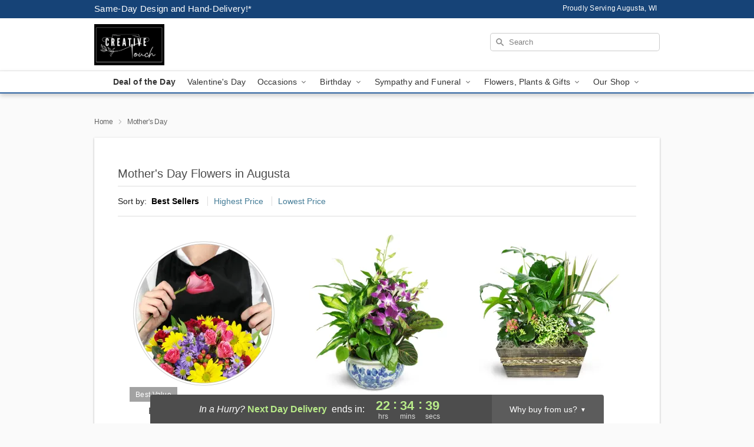

--- FILE ---
content_type: text/html; charset=UTF-8
request_url: https://www.creativetouchaugusta.com/mothers-day
body_size: 31435
content:
<!DOCTYPE html>
<html lang="en">

<head>
  <meta charset="UTF-8">
<meta name="msvalidate.01" content="" />
<meta name="verify-v1" content="RwYt50xozn9QQFAelSZ67KjJiK7Fri4VgYxD3nJCehw" />
<meta name="google-site-verification" content="RwYt50xozn9QQFAelSZ67KjJiK7Fri4VgYxD3nJCehw" />
<meta name="y_key" content="" />
<meta http-equiv="X-UA-Compatible" content="IE=edge" />
<meta http-equiv="Cache-Control" content="max-age=86400" />
<meta name="description" content="Order Mother&iuml;&iquest;&frac12;s Day flower delivery from Creative Touch Floral in Augusta, WI. Same-day delivery for Mother&iuml;&iquest;&frac12;s Day flowers and gifts in Augusta." />
<meta id="viewport" name="viewport" content="width=device-width, initial-scale=1">
<meta http-equiv="Content-Language" content="en-us" />  <link rel="preconnect" href="https://www.lovingly.com/" crossorigin> <link rel="dns-prefetch" href="https://www.lovingly.com/"><link rel="preconnect" href="https://res.cloudinary.com/" crossorigin> <link rel="dns-prefetch" href="https://res.cloudinary.com/"><link rel="preconnect" href="https://www.google.com/" crossorigin> <link rel="dns-prefetch" href="https://www.google.com/"><link rel="preconnect" href="https://fonts.gstatic.com/" crossorigin> <link rel="dns-prefetch" href="https://fonts.gstatic.com/"><link rel="preconnect" href="https://maps.google.com/" crossorigin> <link rel="dns-prefetch" href="https://maps.google.com/"><link rel="preconnect" href="https://ajax.googleapis.com/" crossorigin> <link rel="dns-prefetch" href="https://ajax.googleapis.com/"><link rel="preconnect" href="https://fonts.gstatic.com/" crossorigin> <link rel="dns-prefetch" href="https://fonts.gstatic.com/">
  
  <meta property="og:url" content="https://www.creativetouchaugusta.com/mothers-day" />
<meta property="og:type" content="website" />
<meta property="og:title" content="Mother's Day Flowers in Augusta, WI - Creative Touch Floral" />
<meta property="og:description" content="Order Mother&iuml;&iquest;&frac12;s Day flower delivery from Creative Touch Floral in Augusta, WI. Same-day delivery for Mother&iuml;&iquest;&frac12;s Day flowers and gifts in Augusta." />
 
<meta property="og:image" content="http://res.cloudinary.com/ufn/image/upload/f_auto,q_auto,fl_progressive,w_375,h_264/ValentinesDay_BloomingwithLove_h-120_size-375_lang-EN_hmdrhj" />

<meta property="og:image:secure_url" content="https://res.cloudinary.com/ufn/image/upload/f_auto,q_auto,fl_progressive,w_375,h_264/ValentinesDay_BloomingwithLove_h-120_size-375_lang-EN_hmdrhj" />


<!-- Twitter cards -->

<meta name="twitter:card" content="summary_large_image">
<meta name="twitter:site" content="https://www.creativetouchaugusta.com/mothers-day">
<meta name="twitter:creator" content="">
<meta name="twitter:title" content="Mother's Day Flowers in Augusta, WI - Creative Touch Floral">
<meta name="twitter:description" content="Order Mother&iuml;&iquest;&frac12;s Day flower delivery from Creative Touch Floral in Augusta, WI. Same-day delivery for Mother&iuml;&iquest;&frac12;s Day flowers and gifts in Augusta.">
<meta name="twitter:image" content="ValentinesDay_BloomingwithLove_h-120_size-375_lang-EN_hmdrhjValentinesDay_BloomingwithLove_h-120_size-375_lang-EN_hmdrhj">
  
    <link rel="canonical" href="https://www.creativetouchaugusta.com/mothers-day" />

  <!-- secure Fav and touch icons -->
<link rel="apple-touch-icon" sizes="57x57" href="https://res.cloudinary.com/ufn/image/upload/c_pad,h_57,w_57,fl_progressive,f_auto,q_auto/v1654277644/lovingly-logos/lovingly-favicon.ico">
<link rel="apple-touch-icon" sizes="114x114" href="https://res.cloudinary.com/ufn/image/upload/c_pad,h_114,w_114,fl_progressive,f_auto,q_auto/v1654277644/lovingly-logos/lovingly-favicon.ico">
<link rel="apple-touch-icon" sizes="72x72" href="https://res.cloudinary.com/ufn/image/upload/c_pad,h_72,w_72,fl_progressive,f_auto,q_auto/v1654277644/lovingly-logos/lovingly-favicon.ico">
<link rel="apple-touch-icon-precomposed" href="https://res.cloudinary.com/ufn/image/upload/c_pad,h_57,w_57,fl_progressive,f_auto,q_auto/v1654277644/lovingly-logos/lovingly-favicon.ico">
<link rel="shortcut icon" href="https://res.cloudinary.com/ufn/image/upload/c_scale,h_15,w_15,fl_progressive,f_auto,q_auto/v1654277644/lovingly-logos/lovingly-favicon.ico">

  <title>
    Mother's Day Flowers in Augusta, WI - Creative Touch Floral  </title>

    <script>
  window.storeCurrency = 'USD';
  </script>

    

<script>


var jsdata = {"gtm_code":"GTM-PTBBP8FF","site_identifier":"www.creativetouchaugusta.com","site_ga4_id":"G-7X2B2RCE60"};

// Initialize the data layer with site identifier and optional GA4/AdWords IDs
window.dataLayer = window.dataLayer || [];
var dataLayerInit = {
  'site_identifier': jsdata.site_identifier
};

// Add GA4 ID if available
if (jsdata.site_ga4_id) {
  dataLayerInit['site_ga4_id'] = jsdata.site_ga4_id;
}

// Add AdWords conversion ID if available
if (jsdata.site_adwords_id) {
  dataLayerInit['site_adwords_id'] = jsdata.site_adwords_id;
}

window.dataLayer.push(dataLayerInit);

// Google Tag Manager
(function(w,d,s,l,i){w[l]=w[l]||[];w[l].push({'gtm.start':
new Date().getTime(),event:'gtm.js'});var f=d.getElementsByTagName(s)[0],
j=d.createElement(s),dl=l!='dataLayer'?'&l='+l:'';j.async=true;j.src=
'https://gtm.lovingly.com/gtm.js?id='+i+dl;f.parentNode.insertBefore(j,f);
})(window,document,'script','dataLayer',jsdata.gtm_code);
// End Google Tag Manager

</script>
  <link rel='stylesheet' href='/css/theme/gambit/gambit_category.css?v=1768941193'></link><link rel='preload' href='/css/theme/gambit/gambit_master.css?v=1768941193' as='style' onload='this.onload=null;this.rel="stylesheet"'></link><link rel='preload' href='/css/theme/gambit/gambit_skin_white_royal.css?v=1768941193' as='style' onload='this.onload=null;this.rel="stylesheet"'></link>
  
    <script type="application/ld+json">
{
    "@context": "https://schema.org",
    "@type": "Florist",
    "@id": "https://www.creativetouchaugusta.com#business",
    "name": "Creative Touch Floral",
    "url": "https://www.creativetouchaugusta.com",
    "description": "Order Mother\u00ef\u00bf\u00bds Day flower delivery from Creative Touch Floral in Augusta, WI. Same-day delivery for Mother\u00ef\u00bf\u00bds Day flowers and gifts in Augusta.",
    "logo": "https://res.cloudinary.com/ufn/image/upload/f_auto,q_auto,fl_progressive,w_1080,h_635/v1670856055/1670856055005_4.jpg",
    "image": [
        "https://res.cloudinary.com/ufn/image/upload/v1487123135/thor_splash/spring/Spring_Mobile.jpg"
    ],
    "priceRange": "$$",
    "telephone": "+17152865591",
    "email": "wecare@creativetouchaugusta.com",
    "currenciesAccepted": "USD",
    "acceptedPaymentMethod": [
        "Cash",
        "CreditCard"
    ],
    "address": {
        "@type": "PostalAddress",
        "streetAddress": "312 W Buckman St",
        "addressLocality": "Augusta",
        "addressRegion": "WI",
        "postalCode": "54722",
        "addressCountry": "US"
    },
    "geo": {
        "@type": "GeoCoordinates",
        "latitude": 44.680697,
        "longitude": -91.1232726
    },
    "hasMap": "https://www.google.com/maps/dir/?api=1\u0026destination=44.68069700,-91.12327260\u0026travelmode=driving",
    "openingHours": [
        "Mo 09:00:00-17:00:00",
        "Tu 09:00:00-17:00:00",
        "We 09:00:00-17:00:00",
        "Th 09:00:00-17:00:00",
        "Fr 09:00:00-17:00:00",
        "Sa 09:00:00-12:00:00"
    ],
    "sameAs": [
        "https://g.page/r/CQ6TQfZ4p-VXEAg/review",
        "https://www.facebook.com/Creative-Touch-Floral-1621988261408258/?rf=978114348920039",
        "https://g.page/r/CQ6TQfZ4p-VXEAE"
    ],
    "contactPoint": {
        "@type": "ContactPoint",
        "contactType": "customer service",
        "telephone": "+17152865591",
        "email": "wecare@creativetouchaugusta.com",
        "areaServed": "Augusta WI",
        "availableLanguage": [
            "English"
        ]
    },
    "areaServed": {
        "@type": "AdministrativeArea",
        "name": "Augusta, WI"
    },
    "makesOffer": [
        {
            "@type": "Offer",
            "name": "Florist\u0027s Choice Daily Deal",
            "price": "44.95",
            "priceCurrency": "USD",
            "availability": "https://schema.org/InStock",
            "url": "https://www.creativetouchaugusta.com/flowers/florists-choice-daily-deal"
        },
        {
            "@type": "Offer",
            "name": "Same-Day Flower Delivery Service",
            "price": "8.00",
            "priceCurrency": "USD",
            "availability": "https://schema.org/InStock",
            "url": "https://www.creativetouchaugusta.com/delivery-policy"
        }
    ]
}
</script>

  
</head>

<body class="body
       is-gray-background        white-skin">
    
<!-- Google Tag Manager (noscript) -->
<noscript><iframe src="https://gtm.lovingly.com/ns.html?id=GTM-PTBBP8FF"
height="0" width="0" style="display:none;visibility:hidden"></iframe></noscript>
<!-- End Google Tag Manager (noscript) -->

  <a class="main-content-link" href="#maincontent">Skip to main content</a>

  <div id="covidModal" role="dialog" aria-label="Covid-19 Modal" class="reveal-modal animated medium covid-modal" data-reveal>

  <p>For our<strong> freshest, most beautiful blooms, please shop our <a href="/flowers/florists-choice-daily-deal" title="Deal of the Day">Florist’s Choice</a> options,</strong> as we may be experiencing
      delays in receiving shipments of certain flower types.
  </p>

  <p>Please note that for all other orders, we may need to replace stems so we can deliver the freshest bouquet possible, and we may have to use a different vase.</p>

  <p>We promise to always deliver a  <strong>fresh, beautiful, and completely one-of-a-kind gift</strong> of the same or greater value as what you selected.<p>

  <p>Deliveries may also be impacted by COVID-19 restrictions. Rest assured that we are taking all recommended precautions to ensure customer satisfaction and safety.
    <br>
    <br>
    Delivery impacts may include:</p>
  <ul>
    <li>Restricted deliveries to hospitals or nursing homes </li>
    <li>Restricted deliveries to office buildings </li>
    <li>Restricted access to certain regional areas</li>
  </ul>

  <p>In addition, we may be using “no contact” delivery procedures. After confirming that the
    recipient is available to accept, their gift will be left at the door and the delivery driver will step back a
    safe distance to ensure they receive their gift.</p>

  <p>Please see our <a href="/about-us" aria-label="About Us">About Us</a> page for more details. We appreciate
        your understanding and support!</p>

  <a class="close-reveal-modal" aria-label="Close Covid-19 modal" tabindex="0" role="button">&#215;</a>

</div>

<div id="deliveryLaterModal" role="dialog" aria-label="Delivery Later Modal" aria-modal="true" class="reveal-modal animated medium covid-modal delivery-later-modal" data-reveal>

  <img class="delivery-later-modal__logo b-lazy" src="[data-uri]" data-src="https://res.cloudinary.com/ufn/image/upload/v1586371085/gift-now-logo_xqjmjz.svg" alt="Gift Now, Deliver Later logo">

  <div id="delivery-later-title" class="delivery-later-modal-title">Gift Now, Deliver Later</div>

  <p class="delivery-later-modal-subtitle">With <strong>Gift Now, Deliver Later</strong>, you'll send smiles twice! Here's how:</p>
  <img class="delivery-later-modal__small-image b-lazy" src="[data-uri]" data-src="https://res.cloudinary.com/ufn/image/upload/v1675263741/gift-card_yjh09i.svg" alt="Gift Card Logo">
  <p class="delivery-later-modal__instructions-copy">SMILE 1
  </p>
  <p>When you complete your purchase, your lucky recipient will instantly receive a surprise email that includes your card message and a picture of the flowers you chose.</p>
  <img class="delivery-later-modal__small-image b-lazy" src="[data-uri]" data-src="https://res.cloudinary.com/ufn/image/upload/v1675263852/Flowers_gsren6.svg" alt="Flowers logo">
  <p class="delivery-later-modal__instructions-copy">SMILE 2</p>

  <p>As soon as possible (usually within two weeks), we'll contact your recipient to schedule delivery of their gorgeous floral gift. Trust us, it'll be worth the wait! </p>

  <a class="close-reveal-modal" aria-label="Close Gift Now, Deliver Later modal" tabindex="0" role="button">&#215;</a>

</div>

<div id="alcoholModal" role="dialog" aria-label="Alcohol Modal" aria-modal="true" class="reveal-modal animated medium covid-modal" data-reveal>

  <p id="alcohol-modal-title"><strong>Wine for every occasion</strong></p>

  <p>We offer a wide-selection of premium wines to perfectly pair with your floral gift.</p>

  <p>Ordering a bottle (or two!) from our site is easy. Just make sure that:</p>
  <ul>
    <li>You're 21 or older</li>
    <li>The person picking up or receiving the delivery is 21 or older</li>
  </ul>

  <a class="close-reveal-modal" aria-label="Close alcohol modal" tabindex="0" role="button">&#215;</a>

</div>      <!-- Hidden trigger link for the modal -->
    <a href="#" data-reveal-id="coupon-modal" style="display: none;">Open Coupon Details</a>

    <div id="coupon-modal" class="reveal-modal animated small" data-reveal role="dialog" aria-label="coupon-modal-title" aria-modal="true">
        <div class="coupon-modal-content">
            <div class="coupon-modal-close">
                <div class="close-icon">
                    <a class="close-reveal-modal" aria-label="Close modal" tabindex="0" role="button">&#215;</a>
                </div>
            </div>
            <div class="coupon-modal-text">
                <p id="coupon-modal-title" class="banner-modal-content"></p>
            </div>
        </div>
    </div>

    <script>
        window.couponData = [];
    </script>

 
  
  
    <header id="stickyHeader">
            <div class="header__top-banner theme__background-color--dark">
        <div class="row">

          <div class="sticky__content">

            <!-- Sticky content -->
            <div class="sticky__store-name">
              <a class="JSVAR__lovingly-exclusive-override-slug" href="/" title="Creative Touch Floral - Augusta Flower Delivery" notranslate>
                Creative Touch Floral              </a>
            </div>
            <div class="sticky__assurance">100% Florist-Designed and Hand-Delivered!</div>

          </div>

          <div class="header__text-container">
            <!-- Non-sticky content -->
            <div class="header__established">
              <a class="JSVAR__lovingly-exclusive-override-slug" href="/delivery-policy#:~:text=Same%20Day%20Delivery,-%3A" aria-label="Delivery Policy" title="Same-Day Design and Hand-Delivery!" target="_blank">
                Same-Day Design and Hand-Delivery!*
              </a>
            </div>

            <div class="header__phone-address">
                              <span id="proudly_serving" style="margin-right: 5px;"> 
                  Proudly Serving Augusta, WI                                  </span>
                          </div>
          </div>

        </div>

      </div>

      <div class="header__solid-skin-container">

        <div class="row header__container">

          <div class="header">

            <!-- Left column -->
<div class="hide-for-small header__logo-container ieLogoContainer">

  <div>

    <a href="/" aria-label="Creative Touch Floral" class="JSVAR__lovingly-exclusive-override-slug header__logo-image-container header__logo-text" id="fittext1" title="Creative Touch Floral - Augusta Flower Delivery">

      <figure><img loading="eager" alt="Flower delivery in Augusta WI image" src="https://res.cloudinary.com/ufn/image/upload/c_pad,f_auto,q_auto,fl_progressive/1670856055005_4" /><figcaption>Creative Touch Floral - Flower Delivery in Augusta, WI</figcaption></figure>
    </a>
  </div>

</div>
            <!-- Center column -->
<div class="hide-for-small free-delivery__container ">

  
    &nbsp;
  
</div>

            <!-- Right column -->
            <div class="hide-for-small header__right-column logo_vert_align header__no-free-delivery">

              <!-- Search Bar -->
<div class="search__container ">
  
  <form action="/categories/searchProds" role="search" class="search-form" id="search-form-desktop" method="get" accept-charset="utf-8">
  <input name="sr" class="search-field search-input left" aria-label="Search" placeholder="Search" id="search-input-gambit-desktop" type="text"/>
  <input type="hidden" name="s_en" id="search-endesktop"/>
  <input class="hide" aria-hidden="1" type="submit" value="Submit Search Form"/>
  <label class="placeholder-label" id="search-placeholder-fallback-desktop">Search</label>

</form>
</div><!--/search__container-->

            </div>

          </div>

        </div>

      </div>

      <!-- NAVIGATION -->
      
<section class="mobile-navigation-bar" id="mobile-navigation-bar">
  <div class="mobile-navigation-bar__toggle hide-mobile-nav">
    <div id="toggle-nav" class="hamburger hamburger--squeeze js-hamburger">
      <div class="hamburger-box">
        <div class="hamburger-inner"></div>
      </div>
    </div>
  </div>
  <div class="mobile-navigation-bar__name hide-mobile-nav">
    <a class="JSVAR__lovingly-exclusive-override-slug" title="Creative Touch Floral" href="/">
      Creative Touch Floral    </a>
  </div>
  <div class="mobile-navigation-bar__right-section hide-mobile-nav">
    <button id="searchIcon" type="submit" alt="Open search input">
    <img width="19" height="19" alt="search glass icon"
        src="https://res.cloudinary.com/ufn/image/upload/w_19,h_19,f_auto,q_auto/v1472224554/storefront_assets/search.png" />
</button>
    <!-- Back button : id backNext -->
<div class="back-next-button__container" id="backNext">
    <button type="button" role="button"  class="back-next-button" id="navBackButton">
        <img height="auto" src="https://res.cloudinary.com/ufn/image/upload/v1570470309/arrow_upward-24px_gjozgt.svg"
            alt="Back arrow" />
    </button>
</div>  </div>

  <div id="mobileSearchContainer" class="search-form__container hide-mobile-nav">
    <!-- Search Bar -->
<div class="search__container ">
  
  <form action="/categories/searchProds" role="search" class="search-form" id="search-form-mobile" method="get" accept-charset="utf-8">
  <input name="sr" class="search-field search-input left" aria-label="Search" placeholder="Search" id="search-input-gambit-mobile" type="text"/>
  <input type="hidden" name="s_en" id="search-enmobile"/>
  <input class="hide" aria-hidden="1" type="submit" value="Submit Search Form"/>
  <label class="placeholder-label" id="search-placeholder-fallback-mobile">Search</label>

</form>
</div><!--/search__container-->
  </div>

  <div class="mobile-navigation__side-list hide-mobile-nav" id="mobile-nav-sidebar">
    <ul>
      <li class="sr-only">Nav Menu</li>
    </ul>
  </div>

  <div role="navigation" id="mobile-nav-content" class="mobile-navigation__main-list hide-mobile-nav">
    <ul>
      <!-- DEAL OF THE DAY -->
      <li class="mobile-navigation__list-item promoted-product-link">
        <a href="/flowers/florists-choice-daily-deal" title="View Deal of the Day Product" class="mobile-navigation__deal-link JSVAR__lovingly-exclusive-override-slug" aria-label="Deal of the Day">Deal of the Day</a>      </li>

      <!-- FEATURED CATEGORY -->
                      <li class="mobile-navigation__list-item">
          <a href="/valentines-day" class="">Valentine's Day</a>        </li>
      
            
      <li class="mobile-navigation__list-item mobile-navigation__has-dropdown">
        <button type="button" role="button" aria-haspopup="true" aria-expanded="false" class="mobile-navigation__dropdown-button"
          data-ul="occasions">Occasions          <svg role="presentation" class="right-carat" xmlns="http://www.w3.org/2000/svg" width="24" height="24" viewBox="0 0 24 24">
            <path data-name="Path 731" d="M8.59,16.59,13.17,12,8.59,7.41,10,6l6,6-6,6Z" fill="#000" ></path>
            <path data-name="Path 732" d="M0,0H24V24H0Z" fill="none" ></path>
          </svg>
        </button>
        <ul id="occasions">
          
<ul class="navigation__dropdown-list split-column"><li><a href="/valentines-day" title="Visit the Valentine's Day category" class="">Valentine's Day</a></li><li><a href="/christmas" title="Visit the Christmas category" class="">Christmas</a></li><li><a href="/hanukkah" title="Visit the Hanukkah category" class="">Hanukkah</a></li><li><a href="/winter" title="Visit the Winter category" class="">Winter</a></li><li><a href="/birthday" title="Visit the Birthday category" class="">Birthday</a></li><li><a href="/sympathy-and-funeral" title="Visit the Sympathy and Funeral category" class="">Sympathy and Funeral</a></li><li><a href="/any-occasion" title="Visit the Any Occasion category" class="">Any Occasion</a></li><li><a href="/love-and-romance" title="Visit the Love and Romance category" class="">Love and Romance</a></li><li><a href="/thinking-of-you" title="Visit the Thinking of You category" class="">Thinking of You</a></li><li><a href="/im-sorry-flowers" title="Visit the I'm Sorry Flowers category" class="">I'm Sorry Flowers</a></li><li><a href="/new-baby" title="Visit the New Baby category" class="">New Baby</a></li><li><a href="/get-well" title="Visit the Get Well category" class="">Get Well</a></li><li><a href="/anniversary" title="Visit the Anniversary category" class="">Anniversary</a></li><li><a href="/just-because" title="Visit the Just Because category" class="">Just Because</a></li><li><a href="/thank-you" title="Visit the Thank You category" class="">Thank You</a></li><li><a href="/congratulations" title="Visit the Congratulations category" class="">Congratulations</a></li><li><a href="/business-gifting" title="Visit the Business Gifting category" class="">Business Gifting</a></li></ul>
        </ul>
      </li>
            
      <li class="mobile-navigation__list-item mobile-navigation__has-dropdown">
        <button type="button" role="button" aria-haspopup="true" aria-expanded="false" class="mobile-navigation__dropdown-button"
          data-ul="birthday">Birthday          <svg role="presentation" class="right-carat" xmlns="http://www.w3.org/2000/svg" width="24" height="24" viewBox="0 0 24 24">
            <path data-name="Path 731" d="M8.59,16.59,13.17,12,8.59,7.41,10,6l6,6-6,6Z" fill="#000" ></path>
            <path data-name="Path 732" d="M0,0H24V24H0Z" fill="none" ></path>
          </svg>
        </button>
        <ul id="birthday">
          
<ul class="navigation__dropdown-list "><li><a href="/birthday" title="Visit the All Birthday category" class="">All Birthday</a></li><li><a href="/birthday-for-friend" title="Visit the Birthday for Friend category" class="">Birthday for Friend</a></li><li><a href="/birthday-for-her" title="Visit the Birthday for Her category" class="">Birthday for Her</a></li><li><a href="/birthday-for-mom" title="Visit the Birthday for Mom category" class="">Birthday for Mom</a></li><li><a href="/birthday-for-colleague" title="Visit the Birthday for Colleague category" class="">Birthday for Colleague</a></li><li><a href="/birthday-gift-baskets" title="Visit the Birthday Gift Baskets category" class="">Birthday Gift Baskets</a></li><li><a href="/birthday-for-him" title="Visit the Birthday for Him category" class="">Birthday for Him</a></li></ul>
        </ul>
      </li>
            
      <li class="mobile-navigation__list-item mobile-navigation__has-dropdown">
        <button type="button" role="button" aria-haspopup="true" aria-expanded="false" class="mobile-navigation__dropdown-button"
          data-ul="sympathy_and_funeral">Sympathy and Funeral          <svg role="presentation" class="right-carat" xmlns="http://www.w3.org/2000/svg" width="24" height="24" viewBox="0 0 24 24">
            <path data-name="Path 731" d="M8.59,16.59,13.17,12,8.59,7.41,10,6l6,6-6,6Z" fill="#000" ></path>
            <path data-name="Path 732" d="M0,0H24V24H0Z" fill="none" ></path>
          </svg>
        </button>
        <ul id="sympathy_and_funeral">
          
<ul class="navigation__dropdown-list split-column"><li><a href="/sympathy-and-funeral" title="Visit the All Sympathy and Funeral category" class="">All Sympathy and Funeral</a></li><li><a href="/funeral-sprays-and-wreaths" title="Visit the Funeral Sprays and Wreaths category" class="">Funeral Sprays and Wreaths</a></li><li><a href="/funeral-service-flowers" title="Visit the Funeral Service Flowers category" class="">Funeral Service Flowers</a></li><li><a href="/sympathy-for-home-or-office" title="Visit the Sympathy for Home or Office category" class="">Sympathy for Home or Office</a></li><li><a href="/sympathy-plants" title="Visit the Sympathy Plants category" class="">Sympathy Plants</a></li><li><a href="/loss-of-a-pet" title="Visit the Loss of a Pet category" class="">Loss of a Pet</a></li></ul>
        </ul>
      </li>
            
      <li class="mobile-navigation__list-item mobile-navigation__has-dropdown">
        <button type="button" role="button" aria-haspopup="true" aria-expanded="false" class="mobile-navigation__dropdown-button"
          data-ul="flowers__plants___gifts">Flowers, Plants & Gifts          <svg role="presentation" class="right-carat" xmlns="http://www.w3.org/2000/svg" width="24" height="24" viewBox="0 0 24 24">
            <path data-name="Path 731" d="M8.59,16.59,13.17,12,8.59,7.41,10,6l6,6-6,6Z" fill="#000" ></path>
            <path data-name="Path 732" d="M0,0H24V24H0Z" fill="none" ></path>
          </svg>
        </button>
        <ul id="flowers__plants___gifts">
          
<ul class="navigation__dropdown-list triple-column"><li class="navigation__subnav-list"><div class="navigation__dropdown-title">Flower Type</div><ul class="navigation__dropdown-list"><li><a href="/tulips" title="Visit the Tulips category" class="">Tulips</a></li><li><a href="/sunflowers" title="Visit the Sunflowers category" class="">Sunflowers</a></li><li><a href="/orchids" title="Visit the Orchids category" class="">Orchids</a></li><li><a href="/lilies" title="Visit the Lilies category" class="">Lilies</a></li><li><a href="/roses" title="Visit the Roses category" class="">Roses</a></li></ul></li><li class="navigation__subnav-list"><div class="navigation__dropdown-title">Plants</div><ul class="navigation__dropdown-list"><li><a href="/green-plants" title="Visit the Green Plants category" class="">Green Plants</a></li><li><a href="/blooming-plants" title="Visit the Blooming Plants category" class="">Blooming Plants</a></li></ul></li><li class="navigation__subnav-list"><div class="navigation__dropdown-title">Color</div><ul class="navigation__dropdown-list"><li><a href="/purple" title="Visit the Purple category" class="">Purple</a></li><li><a href="/pink" title="Visit the Pink category" class="">Pink</a></li><li><a href="/mixed" title="Visit the Mixed category" class="">Mixed</a></li><li><a href="/yellow" title="Visit the Yellow category" class="">Yellow</a></li><li><a href="/white" title="Visit the White category" class="">White</a></li><li><a href="/green" title="Visit the Green category" class="">Green</a></li><li><a href="/orange" title="Visit the Orange category" class="">Orange</a></li><li><a href="/red" title="Visit the Red category" class="">Red</a></li><li><a href="/blue" title="Visit the Blue category" class="">Blue</a></li></ul></li><li class="navigation__subnav-list"><div class="navigation__dropdown-title">Collections</div><ul class="navigation__dropdown-list"><li><a href="/premium-collection" title="Visit the Premium Collection category" class="">Premium Collection</a></li><li><a href="/gift-baskets" title="Visit the Gift Baskets category" class="">Gift Baskets</a></li><li><a href="/modern" title="Visit the Modern category" class="">Modern</a></li></ul></li><li class="navigation__subnav-list"><div class="navigation__dropdown-title">By Price</div><ul class="navigation__dropdown-list"><li><a href="/flowers-under-50" title="Visit the Flowers Under $50 category" class="">Flowers Under $50</a></li><li><a href="/flowers-50-to-60" title="Visit the Flowers $50 to $60 category" class="">Flowers $50 to $60</a></li><li><a href="/flowers-60-to-80" title="Visit the Flowers $60 to $80 category" class="">Flowers $60 to $80</a></li><li><a href="/flowers-over-80" title="Visit the Flowers Over $80 category" class="">Flowers Over $80</a></li></ul></li></ul>
        </ul>
      </li>
      
      <li class="mobile-navigation__list-item mobile-navigation__has-dropdown">
        <button type="button" role="button" aria-haspopup="true" aria-expanded="false" data-ul="our-shop" class="mobile-navigation__dropdown-button" title="Learn more about our shop">
          OUR SHOP
          <svg role="presentation" class="right-carat" xmlns="http://www.w3.org/2000/svg" width="24" height="24" viewBox="0 0 24 24">
            <path id="Path_731" data-name="Path 731" d="M8.59,16.59,13.17,12,8.59,7.41,10,6l6,6-6,6Z" fill="#000" />
            <path id="Path_732" data-name="Path 732" d="M0,0H24V24H0Z" fill="none" />
          </svg>
        </button>
        <ul id="our-shop">
          <li><a title="Visit Delivery Policy" href="/delivery-policy">Delivery Policy</a></li>          <li>
            <a href="/about-us">About Us</a>          </li>
          
                      <div class="navigation__dropdown-title">Flower Delivery</div>
            <ul class="navigation__dropdown-list">
              <li><a title="Flower Delivery in Augusta, WI" aria-label="Flower Delivery in Augusta, WI" href="/">Augusta, WI</a></li><li><a title="Flower Delivery in Fall Creek, WI" aria-label="Flower Delivery in Fall Creek, WI" href="/flower-delivery/wi/fall-creek">Fall Creek, WI</a></li><li><a title="Flower Delivery in Osseo, WI" aria-label="Flower Delivery in Osseo, WI" href="/flower-delivery/wi/osseo">Osseo, WI</a></li><li><a title="Flower Delivery in Fairchild, WI" aria-label="Flower Delivery in Fairchild, WI" href="/flower-delivery/wi/fairchild">Fairchild, WI</a></li><li><a title="Flower Delivery in Ludington, WI" aria-label="Flower Delivery in Ludington, WI" href="/flower-delivery/wi/ludington">Ludington, WI</a></li><li><a title="Flower Delivery in Eau Claire, WI" aria-label="Flower Delivery in Eau Claire, WI" href="/flower-delivery/wi/eau-claire">Eau Claire, WI</a></li><li><a title="Flower Delivery in Eleva, WI" aria-label="Flower Delivery in Eleva, WI" href="/flower-delivery/wi/eleva">Eleva, WI</a></li>            </ul>
                    
        </ul>
      </li>

    </ul>
  </div>

  <!-- Mobile View -->
<div role="timer" class="countdown-timer__mobile show-for-small hide-force" id="countdownTimerv2ContainerMobile">
      <div class="inner">

      <strong>
                <span id="deliveryDayTextMobile"></span>
      </strong>

      <div class="right-side-timer">
        <span class="small">&nbsp;Ends in:&nbsp;</span>
        <div id="countdownTimerv2Mobile" class="timer-mobile" notranslate></div>
      </div>
    </div>

    </div>
</section>
<nav role="navigation" class="navigation theme__border-color--medium"
  id="topbar">
  <ul class="navigation__main-list">

    <!-- DEAL OF THE DAY -->
    <li class="navigation__main-link no-dropdown promoted-product-link">
      <strong>
        <a href="/flowers/florists-choice-daily-deal" title="View Deal of the Day Product" class="navigation__main-link-item JSVAR__lovingly-exclusive-override-slug" aria-label="Deal of the Day">Deal of the Day</a>      </strong>
    </li>

    <!-- FEATURED CATEGORY -->
                  <li class="navigation__main-link no-dropdown">
          <a href="/valentines-day" class="navigation__main-link-item ">Valentine's Day</a>        </li>
    
          
      <!-- Inject Sympathy Funeral category into this place -->
                                  <!-- <li class="navigation__main-link no-dropdown"> -->
                      <!-- </li> -->
              
      <li class="navigation__main-link navigation__has-dropdown">
        <button type="button" role="button" aria-haspopup="true" aria-expanded="false" class="navigation__main-link-item">Occasions <img
            class="b-lazy carat" src=[data-uri]
            data-src="https://res.cloudinary.com/ufn/image/upload/v1571166165/down-carat_lpniwv"
            alt="Dropdown down carat" /></button>
        <div class="navigation__dropdown">
          <div class="navigation__dropdown-content">
            <div class="navigation__dropdown-list-wrapper">
              <div class="navigation__dropdown-title">Occasions</div>
              
<ul class="navigation__dropdown-list split-column"><li><a href="/valentines-day" title="Visit the Valentine's Day category" class="">Valentine's Day</a></li><li><a href="/christmas" title="Visit the Christmas category" class="">Christmas</a></li><li><a href="/hanukkah" title="Visit the Hanukkah category" class="">Hanukkah</a></li><li><a href="/winter" title="Visit the Winter category" class="">Winter</a></li><li><a href="/birthday" title="Visit the Birthday category" class="">Birthday</a></li><li><a href="/sympathy-and-funeral" title="Visit the Sympathy and Funeral category" class="">Sympathy and Funeral</a></li><li><a href="/any-occasion" title="Visit the Any Occasion category" class="">Any Occasion</a></li><li><a href="/love-and-romance" title="Visit the Love and Romance category" class="">Love and Romance</a></li><li><a href="/thinking-of-you" title="Visit the Thinking of You category" class="">Thinking of You</a></li><li><a href="/im-sorry-flowers" title="Visit the I'm Sorry Flowers category" class="">I'm Sorry Flowers</a></li><li><a href="/new-baby" title="Visit the New Baby category" class="">New Baby</a></li><li><a href="/get-well" title="Visit the Get Well category" class="">Get Well</a></li><li><a href="/anniversary" title="Visit the Anniversary category" class="">Anniversary</a></li><li><a href="/just-because" title="Visit the Just Because category" class="">Just Because</a></li><li><a href="/thank-you" title="Visit the Thank You category" class="">Thank You</a></li><li><a href="/congratulations" title="Visit the Congratulations category" class="">Congratulations</a></li><li><a href="/business-gifting" title="Visit the Business Gifting category" class="">Business Gifting</a></li></ul>            </div>
            <div class="navigation__dropdown-divider"></div>
            <div class="navigation__dropdown-promo">
              <a href="/flowers/florists-choice-daily-deal" class="navigation__dropdown-promo-link" aria-label="Deal of the Day"><img alt="Your expert designer will create a unique hand-crafted arrangement." width="304" height="140" src="https://res.cloudinary.com/ufn/image/upload/f_auto,q_auto,fl_progressive,w_304,h_140/Covid-Desktop-Nav-Banner_ynp9ab"></a>            </div>
          </div>
        </div>
      </li>
          
      <!-- Inject Sympathy Funeral category into this place -->
                                  <!-- <li class="navigation__main-link no-dropdown"> -->
                      <!-- </li> -->
              
      <li class="navigation__main-link navigation__has-dropdown">
        <button type="button" role="button" aria-haspopup="true" aria-expanded="false" class="navigation__main-link-item">Birthday <img
            class="b-lazy carat" src=[data-uri]
            data-src="https://res.cloudinary.com/ufn/image/upload/v1571166165/down-carat_lpniwv"
            alt="Dropdown down carat" /></button>
        <div class="navigation__dropdown">
          <div class="navigation__dropdown-content">
            <div class="navigation__dropdown-list-wrapper">
              <div class="navigation__dropdown-title">Birthday</div>
              
<ul class="navigation__dropdown-list split-column"><li><a href="/birthday" title="Visit the All Birthday category" class="">All Birthday</a></li><li><a href="/birthday-for-friend" title="Visit the Birthday for Friend category" class="">Birthday for Friend</a></li><li><a href="/birthday-for-her" title="Visit the Birthday for Her category" class="">Birthday for Her</a></li><li><a href="/birthday-for-mom" title="Visit the Birthday for Mom category" class="">Birthday for Mom</a></li><li><a href="/birthday-for-colleague" title="Visit the Birthday for Colleague category" class="">Birthday for Colleague</a></li><li><a href="/birthday-gift-baskets" title="Visit the Birthday Gift Baskets category" class="">Birthday Gift Baskets</a></li><li><a href="/birthday-for-him" title="Visit the Birthday for Him category" class="">Birthday for Him</a></li></ul>            </div>
            <div class="navigation__dropdown-divider"></div>
            <div class="navigation__dropdown-promo">
              <a href="/flowers/florists-choice-daily-deal" class="navigation__dropdown-promo-link" aria-label="Deal of the Day"><img alt="Your expert designer will create a unique hand-crafted arrangement." width="304" height="140" src="https://res.cloudinary.com/ufn/image/upload/f_auto,q_auto,fl_progressive,w_304,h_140/Covid-Desktop-Nav-Banner_ynp9ab"></a>            </div>
          </div>
        </div>
      </li>
          
      <!-- Inject Sympathy Funeral category into this place -->
                                  <!-- <li class="navigation__main-link no-dropdown"> -->
                      <!-- </li> -->
              
      <li class="navigation__main-link navigation__has-dropdown">
        <button type="button" role="button" aria-haspopup="true" aria-expanded="false" class="navigation__main-link-item">Sympathy and Funeral <img
            class="b-lazy carat" src=[data-uri]
            data-src="https://res.cloudinary.com/ufn/image/upload/v1571166165/down-carat_lpniwv"
            alt="Dropdown down carat" /></button>
        <div class="navigation__dropdown">
          <div class="navigation__dropdown-content">
            <div class="navigation__dropdown-list-wrapper">
              <div class="navigation__dropdown-title">Sympathy and Funeral</div>
              
<ul class="navigation__dropdown-list split-column"><li><a href="/sympathy-and-funeral" title="Visit the All Sympathy and Funeral category" class="">All Sympathy and Funeral</a></li><li><a href="/funeral-sprays-and-wreaths" title="Visit the Funeral Sprays and Wreaths category" class="">Funeral Sprays and Wreaths</a></li><li><a href="/funeral-service-flowers" title="Visit the Funeral Service Flowers category" class="">Funeral Service Flowers</a></li><li><a href="/sympathy-for-home-or-office" title="Visit the Sympathy for Home or Office category" class="">Sympathy for Home or Office</a></li><li><a href="/sympathy-plants" title="Visit the Sympathy Plants category" class="">Sympathy Plants</a></li><li><a href="/loss-of-a-pet" title="Visit the Loss of a Pet category" class="">Loss of a Pet</a></li></ul>            </div>
            <div class="navigation__dropdown-divider"></div>
            <div class="navigation__dropdown-promo">
              <a href="/flowers/florists-choice-daily-deal" class="navigation__dropdown-promo-link" aria-label="Deal of the Day"><img alt="Your expert designer will create a unique hand-crafted arrangement." width="304" height="140" src="https://res.cloudinary.com/ufn/image/upload/f_auto,q_auto,fl_progressive,w_304,h_140/Covid-Desktop-Nav-Banner_ynp9ab"></a>            </div>
          </div>
        </div>
      </li>
          
      <!-- Inject Sympathy Funeral category into this place -->
                                  <!-- <li class="navigation__main-link no-dropdown"> -->
                      <!-- </li> -->
              
      <li class="navigation__main-link navigation__has-dropdown">
        <button type="button" role="button" aria-haspopup="true" aria-expanded="false" class="navigation__main-link-item">Flowers, Plants & Gifts <img
            class="b-lazy carat" src=[data-uri]
            data-src="https://res.cloudinary.com/ufn/image/upload/v1571166165/down-carat_lpniwv"
            alt="Dropdown down carat" /></button>
        <div class="navigation__dropdown">
          <div class="navigation__dropdown-content">
            <div class="navigation__dropdown-list-wrapper">
              <div class="navigation__dropdown-title"></div>
              
<ul class="navigation__dropdown-list triple-column"><li class="navigation__subnav-list"><div class="navigation__dropdown-title">Flower Type</div><ul class="navigation__dropdown-list"><li><a href="/tulips" title="Visit the Tulips category" class="">Tulips</a></li><li><a href="/sunflowers" title="Visit the Sunflowers category" class="">Sunflowers</a></li><li><a href="/orchids" title="Visit the Orchids category" class="">Orchids</a></li><li><a href="/lilies" title="Visit the Lilies category" class="">Lilies</a></li><li><a href="/roses" title="Visit the Roses category" class="">Roses</a></li></ul></li><li class="navigation__subnav-list"><div class="navigation__dropdown-title">Plants</div><ul class="navigation__dropdown-list"><li><a href="/green-plants" title="Visit the Green Plants category" class="">Green Plants</a></li><li><a href="/blooming-plants" title="Visit the Blooming Plants category" class="">Blooming Plants</a></li></ul></li><li class="navigation__subnav-list"><div class="navigation__dropdown-title">Color</div><ul class="navigation__dropdown-list"><li><a href="/purple" title="Visit the Purple category" class="">Purple</a></li><li><a href="/pink" title="Visit the Pink category" class="">Pink</a></li><li><a href="/mixed" title="Visit the Mixed category" class="">Mixed</a></li><li><a href="/yellow" title="Visit the Yellow category" class="">Yellow</a></li><li><a href="/white" title="Visit the White category" class="">White</a></li><li><a href="/green" title="Visit the Green category" class="">Green</a></li><li><a href="/orange" title="Visit the Orange category" class="">Orange</a></li><li><a href="/red" title="Visit the Red category" class="">Red</a></li><li><a href="/blue" title="Visit the Blue category" class="">Blue</a></li></ul></li><li class="navigation__subnav-list"><div class="navigation__dropdown-title">Collections</div><ul class="navigation__dropdown-list"><li><a href="/premium-collection" title="Visit the Premium Collection category" class="">Premium Collection</a></li><li><a href="/gift-baskets" title="Visit the Gift Baskets category" class="">Gift Baskets</a></li><li><a href="/modern" title="Visit the Modern category" class="">Modern</a></li></ul></li><li class="navigation__subnav-list"><div class="navigation__dropdown-title">By Price</div><ul class="navigation__dropdown-list"><li><a href="/flowers-under-50" title="Visit the Flowers Under $50 category" class="">Flowers Under $50</a></li><li><a href="/flowers-50-to-60" title="Visit the Flowers $50 to $60 category" class="">Flowers $50 to $60</a></li><li><a href="/flowers-60-to-80" title="Visit the Flowers $60 to $80 category" class="">Flowers $60 to $80</a></li><li><a href="/flowers-over-80" title="Visit the Flowers Over $80 category" class="">Flowers Over $80</a></li></ul></li></ul>            </div>
            <div class="navigation__dropdown-divider"></div>
            <div class="navigation__dropdown-promo">
              <a href="/flowers/florists-choice-daily-deal" class="navigation__dropdown-promo-link" aria-label="Deal of the Day"><img alt="Your expert designer will create a unique hand-crafted arrangement." width="304" height="140" src="https://res.cloudinary.com/ufn/image/upload/f_auto,q_auto,fl_progressive,w_304,h_140/Covid-Desktop-Nav-Banner_ynp9ab"></a>            </div>
          </div>
        </div>
      </li>
    
    <li class="navigation__main-link navigation__has-dropdown navigation__cms-dropdown split-column">
      <button type="button" role="button" aria-haspopup="true" aria-expanded="false" class="navigation__main-link-item">Our Shop <img class="b-lazy carat"
          src=[data-uri]
          data-src="https://res.cloudinary.com/ufn/image/upload/v1571166165/down-carat_lpniwv"
          alt="Dropdown down carat" /></button>
      <div class="navigation__dropdown">
        <div class="navigation__dropdown-content geo-landing">
          <ul class="navigation__dropdown-list cms-column">
            <li>
              <a href="/about-us" title="About our shop">About Us</a>            </li>
            <li>
              <a href="/delivery-policy" aria-label="Delivery Policy">Delivery &amp; Substitution
                Policy</a>
            </li>
            <li>
              <a href="/flowers" aria-label="All Flowers & Gifts">All Flowers & Gifts</a>
            </li>
                      </ul>
                        <div class="navigation__dropdown-title geo-landing-locations">
                Flower Delivery
                <ul class="navigation__dropdown-list">
                <li><a title="Flower Delivery in Augusta, WI" aria-label="Flower Delivery in Augusta, WI" href="/">Augusta, WI</a></li><li><a title="Flower Delivery in Fall Creek, WI" aria-label="Flower Delivery in Fall Creek, WI" href="/flower-delivery/wi/fall-creek">Fall Creek, WI</a></li><li><a title="Flower Delivery in Osseo, WI" aria-label="Flower Delivery in Osseo, WI" href="/flower-delivery/wi/osseo">Osseo, WI</a></li><li><a title="Flower Delivery in Fairchild, WI" aria-label="Flower Delivery in Fairchild, WI" href="/flower-delivery/wi/fairchild">Fairchild, WI</a></li><li><a title="Flower Delivery in Ludington, WI" aria-label="Flower Delivery in Ludington, WI" href="/flower-delivery/wi/ludington">Ludington, WI</a></li><li><a title="Flower Delivery in Eau Claire, WI" aria-label="Flower Delivery in Eau Claire, WI" href="/flower-delivery/wi/eau-claire">Eau Claire, WI</a></li><li><a title="Flower Delivery in Eleva, WI" aria-label="Flower Delivery in Eleva, WI" href="/flower-delivery/wi/eleva">Eleva, WI</a></li>                </ul>
              </div>
            
          <div class="navigation__dropdown-divider"></div>
          <div class="navigation__dropdown-promo">
            <a href="/flowers/florists-choice-daily-deal" class="navigation__dropdown-promo-link" aria-label="Deal of the Day"><img alt="Your expert designer will create a unique hand-crafted arrangement." width="304" height="140" src="https://res.cloudinary.com/ufn/image/upload/f_auto,q_auto,fl_progressive,w_304,h_140/Covid-Desktop-Nav-Banner_ynp9ab"></a>          </div>
        </div>
      </div>
    </li>

  </ul>

</nav>
    </header>
    <!-- End solid header container -->

          <!-- Desktop Version -->
<div role="timer" class="countdown-timer hide-for-small hide-force" id="countdownTimerv2ContainerDesktop">
  <div class="countdown-timer__top-container" id="toggleBlock">
    <div class="timer-container">
      <div class="inner">
        <div class="text">
          <em>
            <span id="deliveryDayPreText"></span>
          </em> 
            <strong>
                        <span id="deliveryDayTextDesktop"></span>
            </strong>&nbsp;ends in:&nbsp;
        </div>
        <div class="timer" id="countdownTimerv2Desktop">

        </div>
      </div>
    </div>
    <div class="assurance-container">
      Why buy from us?&nbsp;
      <span class="toggle-icon__close" id="toggleIconClose">&#x25b2;</span>
      <span class="toggle-icon__open" id="toggleIconOpen">&#x25bc;</span>
    </div>
  </div>
  <div class="countdown-timer__satisfaction-container" id="satisfactionBottomContainer">
    <div class="row">
      <div class="column">
        <div class="section-block">
          <div class="poa__section"><div class="poa__attention">100%</div><div class="poa__secondary">SATISFACTION <br> GUARANTEE</div></div>
        </div>
      </div>
        <div class="column">
          <div class="section-block">
            <div class="poa__section">
              <div class="poa__attention">REAL</div>
              <div class="poa__secondary">WE ARE A REAL
                <br/>LOCAL FLORIST
              </div>
            </div>
          </div>
        </div>
      <div class="column">
        <div class="section-block">
          <div class="poa__section"><div class="poa__attention">100%</div><div class="poa__secondary">FLORIST DESIGNED <br> AND HAND DELIVERED</div></div>
        </div>
      </div>
    </div>
      </div>
</div>
    
    <!-- Start CONTENT-->
    <main id="maincontent"
      class=" ">
      <script src="/js/category-faq-min.js" defer></script><section class="row storefrontWrap">
      <h1 class="sr-only">Mother's Day Flowers in Augusta</h1>
    
<nav class="breadcrumbs" aria-label="Breadcrumb"><div class="breadcrumb-list"><span class="breadcrumb-item"><a href="/">Home</a></span><span class="breadcrumb-separator" aria-hidden="true"><svg xmlns="http://www.w3.org/2000/svg" width="16" height="16" viewBox="0 0 16 16" fill="none"><path d="M6.46979 4L5.52979 4.94L8.58312 8L5.52979 11.06L6.46979 12L10.4698 8L6.46979 4Z" fill="black" fill-opacity="0.24"/></svg></span><span class="breadcrumb-item breadcrumb-current" aria-current="page">Mother&#039;s Day</span></div></nav><script type="application/ld+json">{
    "@context": "https://schema.org",
    "@type": "BreadcrumbList",
    "itemListElement": [
        {
            "@type": "ListItem",
            "position": 1,
            "name": "Home",
            "item": "http://www.creativetouchaugusta.com/"
        },
        {
            "@type": "ListItem",
            "position": 2,
            "name": "Mother's Day"
        }
    ]
}</script>  <div class="pageContent full-wrap-card no-margin__bottom">
    <!-- GA4: Hidden inputs for tracking context -->
    <input type="hidden" id="ga4_list_name" value="Category: Mother&#039;s Day">
    <input type="hidden" id="is_category_page" value="1">
    <input type="hidden" id="is_single_product_page" value="0">
    
    
    <div class="row categoryPadding">
      <div class="row">
        <div class="large-5 medium-12 small-12 columns no-padding">
                  <h2 class="categoryTitle orange">Mother's Day Flowers in Augusta</h2>
                          </div>
        <div class="large-7 medium-12 small-12 columns no-padding">
                  </div>
      </div>


      <div class="products-sort">
        <span class="products-sort__label">Sort by:&nbsp;</span>
        <ul class="products-sort__list">
          <li class="products-sort__list-item">
            <a rel="nofollow" class="products-sort__list-link--active" href="?sort=2">Best Sellers</a>
          </li>
          <li class="products-sort__list-item">
            <a rel="nofollow" class="products-sort__list-link" href="?sort=1">Highest Price</a>
          </li>
          <li class="products-sort__list-item">
            <a rel="nofollow" class="products-sort__list-link" href="?sort=0">Lowest Price</a>
          </li>
        </ul>
      </div>
    </div>

    <div class="thumbnails">
	<!-- GA4: Hidden inputs for tracking context -->
	
	<script async>
		window.productList = [{"name":"Florist's Choice Daily Deal","id":"563","sku":"UFN0900","price":"44.95","selection_guide_id":1},{"name":"Sweet Memory Planter","id":"492","sku":"UFN1607","price":"64.95","selection_guide_id":1},{"name":"Garden of Memories","id":"248","sku":"UFN1162","price":"68.95","selection_guide_id":1},{"name":"Mother\u2019s Day Designer Bouquet","id":"30755","sku":"UFN0895","price":"48.95","selection_guide_id":1},{"name":"Blooming Dish Garden","id":"135","sku":"UFN1050","price":"52.95","selection_guide_id":1},{"name":"The Prettiest Picture","id":"107","sku":"UFN1022S","price":"48.95","selection_guide_id":1},{"name":"Pink Azalea","id":"489","sku":"UFN1604","price":"46.95","selection_guide_id":1},{"name":"Home Sweet Spring\u2122","id":"13016","sku":"UFN1867S","price":"48.95","selection_guide_id":1},{"name":"Vibrant Shine\u2122","id":"319","sku":"UFN1309S","price":"64.95","selection_guide_id":1},{"name":"Blooming Chrysanthemum","id":"488","sku":"UFN1603","price":"42.95","selection_guide_id":1},{"name":"Special Day Bouquet","id":"1","sku":"UFN1001","price":"58.95","selection_guide_id":1},{"name":"Sweet Surprise\u2122","id":"216","sku":"UFN1132S","price":"48.95","selection_guide_id":1},{"name":"Basket of Love","id":"247","sku":"UFN1161","price":"58.95","selection_guide_id":1},{"name":"Amethyst Skies Basket\u2122","id":"196","sku":"UFN1112S","price":"48.95","selection_guide_id":1},{"name":"Lovely Lavender\u2122","id":"550","sku":"UFN1474S","price":"72.95","selection_guide_id":1},{"name":"Sweetly Devoted\u2122","id":"86","sku":"UFN0983","price":"54.95","selection_guide_id":1},{"name":"Perfect Peruvian Lilies","id":"121","sku":"UFN1036S","price":"44.95","selection_guide_id":1},{"name":"Classic Yellow Roses","id":"170","sku":"UFN1086","price":"72.95","selection_guide_id":1},{"name":"Basket of Wishes","id":"238","sku":"UFN1152","price":"58.95","selection_guide_id":1},{"name":"My Heart is Yours\u2122","id":"317","sku":"UFN1307","price":"52.95","selection_guide_id":1},{"name":"Springtime Kiss\u2122","id":"556","sku":"UFN1480S","price":"68.95","selection_guide_id":1},{"name":"Oasis in Bloom\u2122","id":"13021","sku":"UFN1872S","price":"64.95","selection_guide_id":1},{"name":"Budding Blooms","id":"6","sku":"UFN0905","price":"68.95","selection_guide_id":1},{"name":"Enchanted Fields\u2122","id":"28","sku":"UFN0926S","price":"54.95","selection_guide_id":1},{"name":"Armful of Sunshine\u2122","id":"76","sku":"UFN0973","price":"62.95","selection_guide_id":1},{"name":"Rose Delight","id":"100","sku":"UFN1015","price":"58.95","selection_guide_id":1},{"name":"Love Blooms","id":"119","sku":"UFN1034","price":"82.95","selection_guide_id":1},{"name":"Dozen Lavender Roses","id":"125","sku":"UFN1040","price":"78.95","selection_guide_id":1},{"name":"Blushing Heart Bouquet\u2122","id":"202","sku":"UFN1118S","price":"79.95","selection_guide_id":1},{"name":"Country Lane Breeze\u2122","id":"409","sku":"UFN1399","price":"58.95","selection_guide_id":1},{"name":"Pitcher of Serenity\u2122","id":"565","sku":"UFN1488","price":"64.95","selection_guide_id":1},{"name":"Sunshower Bouquet\u2122","id":"570","sku":"UFN1493S","price":"79.95","selection_guide_id":1},{"name":"Sweet Notions\u2122","id":"40","sku":"UFN0937","price":"68.95","selection_guide_id":1},{"name":"Festival of Blooms\u2122","id":"62","sku":"UFN0959","price":"72.95","selection_guide_id":1},{"name":"Let the Sun Shine","id":"95","sku":"UFN1010","price":"54.95","selection_guide_id":1},{"name":"Think Pink","id":"116","sku":"UFN1031","price":"48.95","selection_guide_id":1},{"name":"Garden Fresh","id":"133","sku":"UFN1048","price":"42.95","selection_guide_id":1},{"name":"Lively Lavender\u2122","id":"204","sku":"UFN1120","price":"66.95","selection_guide_id":1},{"name":"Magnificent Jewel\u2122","id":"338","sku":"UFN1328","price":"58.95","selection_guide_id":1},{"name":"Spring\u2019s Bounty Bouquet\u2122","id":"375","sku":"UFN1365S","price":"64.95","selection_guide_id":1},{"name":"Perfectly Pink\u2122","id":"551","sku":"UFN1475S","price":"79.95","selection_guide_id":1},{"name":"The Spring Forward Bouquet\u2122","id":"552","sku":"UFN1476S","price":"52.95","selection_guide_id":1},{"name":"In the Pink\u2122","id":"558","sku":"UFN1482","price":"68.95","selection_guide_id":1},{"name":"Lavender Daydreams\u2122","id":"559","sku":"UFN1483","price":"68.95","selection_guide_id":1},{"name":"Too Too Tulips!\u2122","id":"572","sku":"UFN1495","price":"52.95","selection_guide_id":1},{"name":"Garden Gathering\u2122","id":"573","sku":"UFN1496","price":"58.95","selection_guide_id":1},{"name":"Kalanchoe Plant","id":"577","sku":"UFN1617","price":"44.95","selection_guide_id":1},{"name":"Sweetness and Grace\u2122","id":"595","sku":"UFN1810","price":"74.95","selection_guide_id":1},{"name":"A Day in Paris Garden Planter","id":"9788","sku":"UFN1625","price":"58.95","selection_guide_id":1},{"name":"My One and Only\u2122","id":"11804","sku":"UFN1865S","price":"64.95","selection_guide_id":1},{"name":"Sparking Joy\u2122","id":"13019","sku":"UFN1870S","price":"68.95","selection_guide_id":1},{"name":"Sweetly Scented Pinks\u2122","id":"13020","sku":"UFN1871S","price":"68.95","selection_guide_id":1},{"name":"Springtime Mix Cut Flowers","id":"2","sku":"UFN0901","price":"48.95","selection_guide_id":1},{"name":"Berry Perfection","id":"16","sku":"UFN0914S","price":"68.95","selection_guide_id":1},{"name":"Spring All Year\u2122","id":"54","sku":"UFN0951","price":"89.95","selection_guide_id":1},{"name":"Pink Delight\u2122","id":"77","sku":"UFN0974S","price":"64.95","selection_guide_id":1},{"name":"Lucky Stars\u2122","id":"81","sku":"UFN0978","price":"89.95","selection_guide_id":1},{"name":"Basket Full of Dreams\u2122","id":"84","sku":"UFN0981","price":"89.95","selection_guide_id":1},{"name":"Spring Surprise","id":"98","sku":"UFN1013S","price":"62.95","selection_guide_id":1},{"name":"Hearts And Flowers","id":"99","sku":"UFN1014","price":"96.95","selection_guide_id":1},{"name":"May Flowers","id":"134","sku":"UFN1049","price":"74.95","selection_guide_id":1},{"name":"Daisy Day Blush\u2122","id":"154","sku":"UFN1070","price":"68.95","selection_guide_id":1},{"name":"Strawberry Bliss\u2122","id":"183","sku":"UFN1099","price":"66.95","selection_guide_id":1},{"name":"Sweet Smile\u2122","id":"210","sku":"UFN1126","price":"54.95","selection_guide_id":1},{"name":"Love\u2019s Garden\u2122","id":"219","sku":"UFN1135","price":"48.95","selection_guide_id":1},{"name":"Sweet Soul\u2122","id":"220","sku":"UFN1136","price":"128.95","selection_guide_id":1},{"name":"Springtime Duet\u2122","id":"233","sku":"UFN1148S","price":"62.95","selection_guide_id":1},{"name":"Sweet Freesia Basket\u2122","id":"330","sku":"UFN1320","price":"54.95","selection_guide_id":1},{"name":"Glowing Elegance\u2122","id":"340","sku":"UFN1330","price":"84.95","selection_guide_id":1},{"name":"Perfect Pink Tulips\u2122","id":"346","sku":"UFN1336S","price":"54.95","selection_guide_id":1},{"name":"So Sweet\u2122","id":"348","sku":"UFN1338S","price":"58.95","selection_guide_id":1},{"name":"Royal Tulips\u2122","id":"354","sku":"UFN1344","price":"89.95","selection_guide_id":1},{"name":"Love's Blessing Peony Vase\u2122","id":"378","sku":"UFN1368","price":"79.95","selection_guide_id":1},{"name":"Classic Grace\u2122","id":"379","sku":"UFN1369","price":"76.95","selection_guide_id":1},{"name":"Celebrate Your Day!\u2122","id":"522","sku":"UFN0987","price":"68.95","selection_guide_id":1},{"name":"Sweet Whispers\u2122","id":"525","sku":"UFN0990","price":"54.95","selection_guide_id":1},{"name":"Lively Lilies\u2122","id":"534","sku":"UFN0999S","price":"48.95","selection_guide_id":1},{"name":"Forever Smitten\u2122","id":"555","sku":"UFN1479S","price":"62.95","selection_guide_id":1},{"name":"Stargazer Summer\u2122","id":"557","sku":"UFN1481","price":"66.95","selection_guide_id":1},{"name":"Sprightly Spring\u2122","id":"562","sku":"UFN1486","price":"82.95","selection_guide_id":1},{"name":"Spring Oasis\u2122","id":"564","sku":"UFN1487","price":"86.95","selection_guide_id":1},{"name":"Perky Pinks\u2122","id":"566","sku":"UFN1489","price":"64.95","selection_guide_id":1},{"name":"April Showers\u2122","id":"567","sku":"UFN1490","price":"76.95","selection_guide_id":1},{"name":"Fragrance Bouquet for Spring\u2122","id":"568","sku":"UFN1491S","price":"89.95","selection_guide_id":1},{"name":"Spring Smiles\u2122","id":"571","sku":"UFN1494","price":"72.95","selection_guide_id":1},{"name":"Tender Adoration\u2122","id":"575","sku":"UFN1498","price":"89.95","selection_guide_id":1},{"name":"Sweet as Sugar Bouquet\u2122","id":"590","sku":"UFN1805S","price":"119.95","selection_guide_id":1},{"name":"Country Fair Bouquet\u2122","id":"5879","sku":"UFN1835","price":"78.95","selection_guide_id":1},{"name":"Wild at Heart\u2122","id":"13017","sku":"UFN1868S","price":"89.95","selection_guide_id":1}];
	</script>
	
<div class="large-4 columns text-center thumbnailContainer">
  
    <a href="/flowers/florists-choice-daily-deal" class="product-thumb box-link product-link" data-id="563" id="dotd-thumbnail" title="View details for Florist's Choice Daily Deal" data-product-sku="UFN0900" data-product-name="Florist&#039;s Choice Daily Deal" data-product-price="60.95" data-product-index="1" data-list-name="Mother&#039;s Day"><img src="https://res.cloudinary.com/ufn/image/upload/c_pad,f_auto,q_auto:eco,fl_progressive,w_241,h_270/stdye7fzqpttwkmkchln.png" srcset="https://res.cloudinary.com/ufn/image/upload/c_pad,f_auto,q_auto:eco,fl_progressive,w_150,h_168/stdye7fzqpttwkmkchln.png 150w, https://res.cloudinary.com/ufn/image/upload/c_pad,f_auto,q_auto:eco,fl_progressive,w_223,h_250/stdye7fzqpttwkmkchln.png 223w, https://res.cloudinary.com/ufn/image/upload/c_pad,f_auto,q_auto:eco,fl_progressive,w_241,h_270/stdye7fzqpttwkmkchln.png 241w, https://res.cloudinary.com/ufn/image/upload/c_pad,f_auto,q_auto:eco,fl_progressive,w_300,h_336/stdye7fzqpttwkmkchln.png 300w, https://res.cloudinary.com/ufn/image/upload/c_pad,f_auto,q_auto:eco,fl_progressive,w_450,h_504/stdye7fzqpttwkmkchln.png 450w, https://res.cloudinary.com/ufn/image/upload/c_pad,f_auto,q_auto:eco,fl_progressive,w_482,h_540/stdye7fzqpttwkmkchln.png 482w" sizes="(max-width: 640px) 149px, (max-width: 900px) 223px, 241px" width="241" height="270" loading="eager" fetchpriority="high" decoding="async" alt="Florist&#039;s Choice Daily Deal. An arrangement by Creative Touch Floral." title="Florist&#039;s Choice Daily Deal. An arrangement by Creative Touch Floral." /><div class="product-info"><p  data-product-tag="Best Value" ></p><h3 class="product-name-h3" notranslate>Florist&#039;s Choice Daily Deal</h3><p class="product-price">From $60.95 </p></div></a>
</div>

<div class="large-4 columns text-center thumbnailContainer">
  
    <a href="/flowers/sweet-memory-planter" class="product-thumb box-link product-link" data-id="492" id="" title="View details for Sweet Memory Planter" data-product-sku="UFN1607" data-product-name="Sweet Memory Planter" data-product-price="78.95" data-product-index="2" data-list-name="Mother&#039;s Day"><img src="https://res.cloudinary.com/ufn/image/upload/c_pad,f_auto,q_auto:eco,fl_progressive,w_241,h_270/wsnzngpawz8vq19oxrcp.jpg" srcset="https://res.cloudinary.com/ufn/image/upload/c_pad,f_auto,q_auto:eco,fl_progressive,w_150,h_168/wsnzngpawz8vq19oxrcp.jpg 150w, https://res.cloudinary.com/ufn/image/upload/c_pad,f_auto,q_auto:eco,fl_progressive,w_223,h_250/wsnzngpawz8vq19oxrcp.jpg 223w, https://res.cloudinary.com/ufn/image/upload/c_pad,f_auto,q_auto:eco,fl_progressive,w_241,h_270/wsnzngpawz8vq19oxrcp.jpg 241w, https://res.cloudinary.com/ufn/image/upload/c_pad,f_auto,q_auto:eco,fl_progressive,w_300,h_336/wsnzngpawz8vq19oxrcp.jpg 300w, https://res.cloudinary.com/ufn/image/upload/c_pad,f_auto,q_auto:eco,fl_progressive,w_450,h_504/wsnzngpawz8vq19oxrcp.jpg 450w, https://res.cloudinary.com/ufn/image/upload/c_pad,f_auto,q_auto:eco,fl_progressive,w_482,h_540/wsnzngpawz8vq19oxrcp.jpg 482w" sizes="(max-width: 640px) 149px, (max-width: 900px) 223px, 241px" width="241" height="270" loading="lazy" decoding="async" alt="Sweet Memory Planter. An arrangement by Creative Touch Floral." title="Sweet Memory Planter. An arrangement by Creative Touch Floral." /><div class="product-info"><p ></p><h3 class="product-name-h3" notranslate>Sweet Memory Planter</h3><p class="product-price">From $78.95 </p></div></a>
</div>

<div class="large-4 columns text-center thumbnailContainer">
  
    <a href="/flowers/garden-of-memories" class="product-thumb box-link product-link" data-id="248" id="" title="View details for Garden of Memories" data-product-sku="UFN1162" data-product-name="Garden of Memories" data-product-price="78.50" data-product-index="3" data-list-name="Mother&#039;s Day"><img src="https://res.cloudinary.com/ufn/image/upload/c_pad,f_auto,q_auto:eco,fl_progressive,w_241,h_270/jz72aly51plwy5vqz7c7.jpg" srcset="https://res.cloudinary.com/ufn/image/upload/c_pad,f_auto,q_auto:eco,fl_progressive,w_150,h_168/jz72aly51plwy5vqz7c7.jpg 150w, https://res.cloudinary.com/ufn/image/upload/c_pad,f_auto,q_auto:eco,fl_progressive,w_223,h_250/jz72aly51plwy5vqz7c7.jpg 223w, https://res.cloudinary.com/ufn/image/upload/c_pad,f_auto,q_auto:eco,fl_progressive,w_241,h_270/jz72aly51plwy5vqz7c7.jpg 241w, https://res.cloudinary.com/ufn/image/upload/c_pad,f_auto,q_auto:eco,fl_progressive,w_300,h_336/jz72aly51plwy5vqz7c7.jpg 300w, https://res.cloudinary.com/ufn/image/upload/c_pad,f_auto,q_auto:eco,fl_progressive,w_450,h_504/jz72aly51plwy5vqz7c7.jpg 450w, https://res.cloudinary.com/ufn/image/upload/c_pad,f_auto,q_auto:eco,fl_progressive,w_482,h_540/jz72aly51plwy5vqz7c7.jpg 482w" sizes="(max-width: 640px) 149px, (max-width: 900px) 223px, 241px" width="241" height="270" loading="lazy" decoding="async" alt="Garden of Memories. An arrangement by Creative Touch Floral." title="Garden of Memories. An arrangement by Creative Touch Floral." /><div class="product-info"><p ></p><h3 class="product-name-h3" notranslate>Garden of Memories</h3><p class="product-price">From $78.50 </p></div></a>
</div>

<div class="large-4 columns text-center thumbnailContainer">
  
    <a href="/flowers/mothers-day-designer-bouquet" class="product-thumb box-link product-link" data-id="30755" id="" title="View details for Mother’s Day Designer Bouquet" data-product-sku="UFN0895" data-product-name="Mother’s Day Designer Bouquet" data-product-price="55.95" data-product-index="4" data-list-name="Mother&#039;s Day"><img src="https://res.cloudinary.com/ufn/image/upload/c_pad,f_auto,q_auto:eco,fl_progressive,w_241,h_270/xfatf45buhn6t5x14iub.png" srcset="https://res.cloudinary.com/ufn/image/upload/c_pad,f_auto,q_auto:eco,fl_progressive,w_150,h_168/xfatf45buhn6t5x14iub.png 150w, https://res.cloudinary.com/ufn/image/upload/c_pad,f_auto,q_auto:eco,fl_progressive,w_223,h_250/xfatf45buhn6t5x14iub.png 223w, https://res.cloudinary.com/ufn/image/upload/c_pad,f_auto,q_auto:eco,fl_progressive,w_241,h_270/xfatf45buhn6t5x14iub.png 241w, https://res.cloudinary.com/ufn/image/upload/c_pad,f_auto,q_auto:eco,fl_progressive,w_300,h_336/xfatf45buhn6t5x14iub.png 300w, https://res.cloudinary.com/ufn/image/upload/c_pad,f_auto,q_auto:eco,fl_progressive,w_450,h_504/xfatf45buhn6t5x14iub.png 450w, https://res.cloudinary.com/ufn/image/upload/c_pad,f_auto,q_auto:eco,fl_progressive,w_482,h_540/xfatf45buhn6t5x14iub.png 482w" sizes="(max-width: 640px) 149px, (max-width: 900px) 223px, 241px" width="241" height="270" loading="lazy" decoding="async" alt="Mother’s Day Designer Bouquet. An arrangement by Creative Touch Floral." title="Mother’s Day Designer Bouquet. An arrangement by Creative Touch Floral." /><div class="product-info"><p ></p><h3 class="product-name-h3" notranslate>Mother’s Day Designer Bouquet</h3><p class="product-price">From $55.95 </p></div></a>
</div>

<div class="large-4 columns text-center thumbnailContainer">
  
    <a href="/flowers/blooming-dish-garden" class="product-thumb box-link product-link" data-id="135" id="" title="View details for Blooming Dish Garden" data-product-sku="UFN1050" data-product-name="Blooming Dish Garden" data-product-price="59.95" data-product-index="5" data-list-name="Mother&#039;s Day"><img src="https://res.cloudinary.com/ufn/image/upload/c_pad,f_auto,q_auto:eco,fl_progressive,w_241,h_270/ygbowxhmbkh6k8gf0aht.jpg" srcset="https://res.cloudinary.com/ufn/image/upload/c_pad,f_auto,q_auto:eco,fl_progressive,w_150,h_168/ygbowxhmbkh6k8gf0aht.jpg 150w, https://res.cloudinary.com/ufn/image/upload/c_pad,f_auto,q_auto:eco,fl_progressive,w_223,h_250/ygbowxhmbkh6k8gf0aht.jpg 223w, https://res.cloudinary.com/ufn/image/upload/c_pad,f_auto,q_auto:eco,fl_progressive,w_241,h_270/ygbowxhmbkh6k8gf0aht.jpg 241w, https://res.cloudinary.com/ufn/image/upload/c_pad,f_auto,q_auto:eco,fl_progressive,w_300,h_336/ygbowxhmbkh6k8gf0aht.jpg 300w, https://res.cloudinary.com/ufn/image/upload/c_pad,f_auto,q_auto:eco,fl_progressive,w_450,h_504/ygbowxhmbkh6k8gf0aht.jpg 450w, https://res.cloudinary.com/ufn/image/upload/c_pad,f_auto,q_auto:eco,fl_progressive,w_482,h_540/ygbowxhmbkh6k8gf0aht.jpg 482w" sizes="(max-width: 640px) 149px, (max-width: 900px) 223px, 241px" width="241" height="270" loading="lazy" decoding="async" alt="Blooming Dish Garden. An arrangement by Creative Touch Floral." title="Blooming Dish Garden. An arrangement by Creative Touch Floral." /><div class="product-info"><p ></p><h3 class="product-name-h3" notranslate>Blooming Dish Garden</h3><p class="product-price">From $59.95 </p></div></a>
</div>
<div class="categoryFunnel large-4 columns text-center thumbnailContainer">
						<a href="/flowers/florists-choice-daily-deal" title="Deal of the Day">
							<img width="240"  src="https://res.cloudinary.com/ufn/image/upload/w_240,h_290,f_auto,q_auto/v1571667359/Covid-Category-Banner_kifnth" alt="Floral background with text: Always in season! Order Florist's Choice for our freshest, most beautiful blooms." />
						</a>
					</div>
<div class="large-4 columns text-center thumbnailContainer">
  
    <a href="/flowers/the-prettiest-picture" class="product-thumb box-link product-link" data-id="107" id="" title="View details for The Prettiest Picture" data-product-sku="UFN1022S" data-product-name="The Prettiest Picture" data-product-price="52.95" data-product-index="6" data-list-name="Mother&#039;s Day"><img src="https://res.cloudinary.com/ufn/image/upload/c_pad,f_auto,q_auto:eco,fl_progressive,w_241,h_270/wcq5efhugzas4zsulzyx.jpg" srcset="https://res.cloudinary.com/ufn/image/upload/c_pad,f_auto,q_auto:eco,fl_progressive,w_150,h_168/wcq5efhugzas4zsulzyx.jpg 150w, https://res.cloudinary.com/ufn/image/upload/c_pad,f_auto,q_auto:eco,fl_progressive,w_223,h_250/wcq5efhugzas4zsulzyx.jpg 223w, https://res.cloudinary.com/ufn/image/upload/c_pad,f_auto,q_auto:eco,fl_progressive,w_241,h_270/wcq5efhugzas4zsulzyx.jpg 241w, https://res.cloudinary.com/ufn/image/upload/c_pad,f_auto,q_auto:eco,fl_progressive,w_300,h_336/wcq5efhugzas4zsulzyx.jpg 300w, https://res.cloudinary.com/ufn/image/upload/c_pad,f_auto,q_auto:eco,fl_progressive,w_450,h_504/wcq5efhugzas4zsulzyx.jpg 450w, https://res.cloudinary.com/ufn/image/upload/c_pad,f_auto,q_auto:eco,fl_progressive,w_482,h_540/wcq5efhugzas4zsulzyx.jpg 482w" sizes="(max-width: 640px) 149px, (max-width: 900px) 223px, 241px" width="241" height="270" loading="lazy" decoding="async" alt="The Prettiest Picture. An arrangement by Creative Touch Floral." title="The Prettiest Picture. An arrangement by Creative Touch Floral." /><div class="product-info"><p ></p><h3 class="product-name-h3" notranslate>The Prettiest Picture</h3><p class="product-price">From $52.95 </p></div></a>
</div>

<div class="large-4 columns text-center thumbnailContainer">
  
    <a href="/flowers/pink-azalea" class="product-thumb box-link product-link" data-id="489" id="" title="View details for Pink Azalea" data-product-sku="UFN1604" data-product-name="Pink Azalea" data-product-price="55.95" data-product-index="7" data-list-name="Mother&#039;s Day"><img src="https://res.cloudinary.com/ufn/image/upload/c_pad,f_auto,q_auto:eco,fl_progressive,w_241,h_270/r4uzrwhshkuxesqmls4z.jpg" srcset="https://res.cloudinary.com/ufn/image/upload/c_pad,f_auto,q_auto:eco,fl_progressive,w_150,h_168/r4uzrwhshkuxesqmls4z.jpg 150w, https://res.cloudinary.com/ufn/image/upload/c_pad,f_auto,q_auto:eco,fl_progressive,w_223,h_250/r4uzrwhshkuxesqmls4z.jpg 223w, https://res.cloudinary.com/ufn/image/upload/c_pad,f_auto,q_auto:eco,fl_progressive,w_241,h_270/r4uzrwhshkuxesqmls4z.jpg 241w, https://res.cloudinary.com/ufn/image/upload/c_pad,f_auto,q_auto:eco,fl_progressive,w_300,h_336/r4uzrwhshkuxesqmls4z.jpg 300w, https://res.cloudinary.com/ufn/image/upload/c_pad,f_auto,q_auto:eco,fl_progressive,w_450,h_504/r4uzrwhshkuxesqmls4z.jpg 450w, https://res.cloudinary.com/ufn/image/upload/c_pad,f_auto,q_auto:eco,fl_progressive,w_482,h_540/r4uzrwhshkuxesqmls4z.jpg 482w" sizes="(max-width: 640px) 149px, (max-width: 900px) 223px, 241px" width="241" height="270" loading="lazy" decoding="async" alt="Pink Azalea. An arrangement by Creative Touch Floral." title="Pink Azalea. An arrangement by Creative Touch Floral." /><div class="product-info"><p ></p><h3 class="product-name-h3" notranslate>Pink Azalea</h3><p class="product-price">From $55.95 </p></div></a>
</div>

<div class="large-4 columns text-center thumbnailContainer">
  
    <a href="/flowers/home-sweet-spring" class="product-thumb box-link product-link" data-id="13016" id="" title="View details for Home Sweet Spring™" data-product-sku="UFN1867S" data-product-name="Home Sweet Spring™" data-product-price="56.95" data-product-index="8" data-list-name="Mother&#039;s Day"><img src="https://res.cloudinary.com/ufn/image/upload/c_pad,f_auto,q_auto:eco,fl_progressive,w_241,h_270/pzmegcxoip4yaibhusfx.jpg" srcset="https://res.cloudinary.com/ufn/image/upload/c_pad,f_auto,q_auto:eco,fl_progressive,w_150,h_168/pzmegcxoip4yaibhusfx.jpg 150w, https://res.cloudinary.com/ufn/image/upload/c_pad,f_auto,q_auto:eco,fl_progressive,w_223,h_250/pzmegcxoip4yaibhusfx.jpg 223w, https://res.cloudinary.com/ufn/image/upload/c_pad,f_auto,q_auto:eco,fl_progressive,w_241,h_270/pzmegcxoip4yaibhusfx.jpg 241w, https://res.cloudinary.com/ufn/image/upload/c_pad,f_auto,q_auto:eco,fl_progressive,w_300,h_336/pzmegcxoip4yaibhusfx.jpg 300w, https://res.cloudinary.com/ufn/image/upload/c_pad,f_auto,q_auto:eco,fl_progressive,w_450,h_504/pzmegcxoip4yaibhusfx.jpg 450w, https://res.cloudinary.com/ufn/image/upload/c_pad,f_auto,q_auto:eco,fl_progressive,w_482,h_540/pzmegcxoip4yaibhusfx.jpg 482w" sizes="(max-width: 640px) 149px, (max-width: 900px) 223px, 241px" width="241" height="270" loading="lazy" decoding="async" alt="Home Sweet Spring™. An arrangement by Creative Touch Floral." title="Home Sweet Spring™. An arrangement by Creative Touch Floral." /><div class="product-info"><p ></p><h3 class="product-name-h3" notranslate>Home Sweet Spring™</h3><p class="product-price">From $56.95 </p></div></a>
</div>

<div class="large-4 columns text-center thumbnailContainer">
  
    <a href="/flowers/vibrant-shine" class="product-thumb box-link product-link" data-id="319" id="" title="View details for Vibrant Shine™" data-product-sku="UFN1309S" data-product-name="Vibrant Shine™" data-product-price="67.95" data-product-index="9" data-list-name="Mother&#039;s Day"><img src="https://res.cloudinary.com/ufn/image/upload/c_pad,f_auto,q_auto:eco,fl_progressive,w_241,h_270/mtzii15kfcgkfnlhc8mp.jpg" srcset="https://res.cloudinary.com/ufn/image/upload/c_pad,f_auto,q_auto:eco,fl_progressive,w_150,h_168/mtzii15kfcgkfnlhc8mp.jpg 150w, https://res.cloudinary.com/ufn/image/upload/c_pad,f_auto,q_auto:eco,fl_progressive,w_223,h_250/mtzii15kfcgkfnlhc8mp.jpg 223w, https://res.cloudinary.com/ufn/image/upload/c_pad,f_auto,q_auto:eco,fl_progressive,w_241,h_270/mtzii15kfcgkfnlhc8mp.jpg 241w, https://res.cloudinary.com/ufn/image/upload/c_pad,f_auto,q_auto:eco,fl_progressive,w_300,h_336/mtzii15kfcgkfnlhc8mp.jpg 300w, https://res.cloudinary.com/ufn/image/upload/c_pad,f_auto,q_auto:eco,fl_progressive,w_450,h_504/mtzii15kfcgkfnlhc8mp.jpg 450w, https://res.cloudinary.com/ufn/image/upload/c_pad,f_auto,q_auto:eco,fl_progressive,w_482,h_540/mtzii15kfcgkfnlhc8mp.jpg 482w" sizes="(max-width: 640px) 149px, (max-width: 900px) 223px, 241px" width="241" height="270" loading="lazy" decoding="async" alt="Vibrant Shine™. An arrangement by Creative Touch Floral." title="Vibrant Shine™. An arrangement by Creative Touch Floral." /><div class="product-info"><p ></p><h3 class="product-name-h3" notranslate>Vibrant Shine™</h3><p class="product-price">From $67.95 </p></div></a>
</div>

<div class="large-4 columns text-center thumbnailContainer">
  
    <a href="/flowers/blooming-chrysanthemum" class="product-thumb box-link product-link" data-id="488" id="" title="View details for Blooming Chrysanthemum" data-product-sku="UFN1603" data-product-name="Blooming Chrysanthemum" data-product-price="49.95" data-product-index="10" data-list-name="Mother&#039;s Day"><img src="https://res.cloudinary.com/ufn/image/upload/c_pad,f_auto,q_auto:eco,fl_progressive,w_241,h_270/eopxeyvqmrjg2yvwmpwo.jpg" srcset="https://res.cloudinary.com/ufn/image/upload/c_pad,f_auto,q_auto:eco,fl_progressive,w_150,h_168/eopxeyvqmrjg2yvwmpwo.jpg 150w, https://res.cloudinary.com/ufn/image/upload/c_pad,f_auto,q_auto:eco,fl_progressive,w_223,h_250/eopxeyvqmrjg2yvwmpwo.jpg 223w, https://res.cloudinary.com/ufn/image/upload/c_pad,f_auto,q_auto:eco,fl_progressive,w_241,h_270/eopxeyvqmrjg2yvwmpwo.jpg 241w, https://res.cloudinary.com/ufn/image/upload/c_pad,f_auto,q_auto:eco,fl_progressive,w_300,h_336/eopxeyvqmrjg2yvwmpwo.jpg 300w, https://res.cloudinary.com/ufn/image/upload/c_pad,f_auto,q_auto:eco,fl_progressive,w_450,h_504/eopxeyvqmrjg2yvwmpwo.jpg 450w, https://res.cloudinary.com/ufn/image/upload/c_pad,f_auto,q_auto:eco,fl_progressive,w_482,h_540/eopxeyvqmrjg2yvwmpwo.jpg 482w" sizes="(max-width: 640px) 149px, (max-width: 900px) 223px, 241px" width="241" height="270" loading="lazy" decoding="async" alt="Blooming Chrysanthemum. An arrangement by Creative Touch Floral." title="Blooming Chrysanthemum. An arrangement by Creative Touch Floral." /><div class="product-info"><p ></p><h3 class="product-name-h3" notranslate>Blooming Chrysanthemum</h3><p class="product-price">From $49.95 </p></div></a>
</div>

<div class="large-4 columns text-center thumbnailContainer">
  
    <a href="/flowers/special-day-bouquet" class="product-thumb box-link product-link" data-id="1" id="" title="View details for Special Day Bouquet" data-product-sku="UFN1001" data-product-name="Special Day Bouquet" data-product-price="71.95" data-product-index="11" data-list-name="Mother&#039;s Day"><img src="https://res.cloudinary.com/ufn/image/upload/c_pad,f_auto,q_auto:eco,fl_progressive,w_241,h_270/p6bdrqm4gvaimrnuyxg2.jpg" srcset="https://res.cloudinary.com/ufn/image/upload/c_pad,f_auto,q_auto:eco,fl_progressive,w_150,h_168/p6bdrqm4gvaimrnuyxg2.jpg 150w, https://res.cloudinary.com/ufn/image/upload/c_pad,f_auto,q_auto:eco,fl_progressive,w_223,h_250/p6bdrqm4gvaimrnuyxg2.jpg 223w, https://res.cloudinary.com/ufn/image/upload/c_pad,f_auto,q_auto:eco,fl_progressive,w_241,h_270/p6bdrqm4gvaimrnuyxg2.jpg 241w, https://res.cloudinary.com/ufn/image/upload/c_pad,f_auto,q_auto:eco,fl_progressive,w_300,h_336/p6bdrqm4gvaimrnuyxg2.jpg 300w, https://res.cloudinary.com/ufn/image/upload/c_pad,f_auto,q_auto:eco,fl_progressive,w_450,h_504/p6bdrqm4gvaimrnuyxg2.jpg 450w, https://res.cloudinary.com/ufn/image/upload/c_pad,f_auto,q_auto:eco,fl_progressive,w_482,h_540/p6bdrqm4gvaimrnuyxg2.jpg 482w" sizes="(max-width: 640px) 149px, (max-width: 900px) 223px, 241px" width="241" height="270" loading="lazy" decoding="async" alt="Special Day Bouquet. An arrangement by Creative Touch Floral." title="Special Day Bouquet. An arrangement by Creative Touch Floral." /><div class="product-info"><p ></p><h3 class="product-name-h3" notranslate>Special Day Bouquet</h3><p class="product-price">From $71.95 </p></div></a>
</div>

<div class="large-4 columns text-center thumbnailContainer">
  
    <a href="/flowers/sweet-surprise" class="product-thumb box-link product-link" data-id="216" id="" title="View details for Sweet Surprise™" data-product-sku="UFN1132S" data-product-name="Sweet Surprise™" data-product-price="62.95" data-product-index="12" data-list-name="Mother&#039;s Day"><img src="https://res.cloudinary.com/ufn/image/upload/c_pad,f_auto,q_auto:eco,fl_progressive,w_241,h_270/mlcwgshefreiwaogddfi.jpg" srcset="https://res.cloudinary.com/ufn/image/upload/c_pad,f_auto,q_auto:eco,fl_progressive,w_150,h_168/mlcwgshefreiwaogddfi.jpg 150w, https://res.cloudinary.com/ufn/image/upload/c_pad,f_auto,q_auto:eco,fl_progressive,w_223,h_250/mlcwgshefreiwaogddfi.jpg 223w, https://res.cloudinary.com/ufn/image/upload/c_pad,f_auto,q_auto:eco,fl_progressive,w_241,h_270/mlcwgshefreiwaogddfi.jpg 241w, https://res.cloudinary.com/ufn/image/upload/c_pad,f_auto,q_auto:eco,fl_progressive,w_300,h_336/mlcwgshefreiwaogddfi.jpg 300w, https://res.cloudinary.com/ufn/image/upload/c_pad,f_auto,q_auto:eco,fl_progressive,w_450,h_504/mlcwgshefreiwaogddfi.jpg 450w, https://res.cloudinary.com/ufn/image/upload/c_pad,f_auto,q_auto:eco,fl_progressive,w_482,h_540/mlcwgshefreiwaogddfi.jpg 482w" sizes="(max-width: 640px) 149px, (max-width: 900px) 223px, 241px" width="241" height="270" loading="lazy" decoding="async" alt="Sweet Surprise™. An arrangement by Creative Touch Floral." title="Sweet Surprise™. An arrangement by Creative Touch Floral." /><div class="product-info"><p ></p><h3 class="product-name-h3" notranslate>Sweet Surprise™</h3><p class="product-price">From $62.95 </p></div></a>
</div>

<div class="large-4 columns text-center thumbnailContainer">
  
    <a href="/flowers/basket-of-love" class="product-thumb box-link product-link" data-id="247" id="" title="View details for Basket of Love" data-product-sku="UFN1161" data-product-name="Basket of Love" data-product-price="74.95" data-product-index="13" data-list-name="Mother&#039;s Day"><img src="https://res.cloudinary.com/ufn/image/upload/c_pad,f_auto,q_auto:eco,fl_progressive,w_241,h_270/h01cvceljnkfof2l57wf.jpg" srcset="https://res.cloudinary.com/ufn/image/upload/c_pad,f_auto,q_auto:eco,fl_progressive,w_150,h_168/h01cvceljnkfof2l57wf.jpg 150w, https://res.cloudinary.com/ufn/image/upload/c_pad,f_auto,q_auto:eco,fl_progressive,w_223,h_250/h01cvceljnkfof2l57wf.jpg 223w, https://res.cloudinary.com/ufn/image/upload/c_pad,f_auto,q_auto:eco,fl_progressive,w_241,h_270/h01cvceljnkfof2l57wf.jpg 241w, https://res.cloudinary.com/ufn/image/upload/c_pad,f_auto,q_auto:eco,fl_progressive,w_300,h_336/h01cvceljnkfof2l57wf.jpg 300w, https://res.cloudinary.com/ufn/image/upload/c_pad,f_auto,q_auto:eco,fl_progressive,w_450,h_504/h01cvceljnkfof2l57wf.jpg 450w, https://res.cloudinary.com/ufn/image/upload/c_pad,f_auto,q_auto:eco,fl_progressive,w_482,h_540/h01cvceljnkfof2l57wf.jpg 482w" sizes="(max-width: 640px) 149px, (max-width: 900px) 223px, 241px" width="241" height="270" loading="lazy" decoding="async" alt="Basket of Love. An arrangement by Creative Touch Floral." title="Basket of Love. An arrangement by Creative Touch Floral." /><div class="product-info"><p ></p><h3 class="product-name-h3" notranslate>Basket of Love</h3><p class="product-price">From $74.95 </p></div></a>
</div>

<div class="large-4 columns text-center thumbnailContainer">
  
    <a href="/flowers/amethyst-skies-basket" class="product-thumb box-link product-link" data-id="196" id="" title="View details for Amethyst Skies Basket™" data-product-sku="UFN1112S" data-product-name="Amethyst Skies Basket™" data-product-price="78.50" data-product-index="14" data-list-name="Mother&#039;s Day"><img src="https://res.cloudinary.com/ufn/image/upload/c_pad,f_auto,q_auto:eco,fl_progressive,w_241,h_270/rmdlfuysn3xngr7jg25k.jpg" srcset="https://res.cloudinary.com/ufn/image/upload/c_pad,f_auto,q_auto:eco,fl_progressive,w_150,h_168/rmdlfuysn3xngr7jg25k.jpg 150w, https://res.cloudinary.com/ufn/image/upload/c_pad,f_auto,q_auto:eco,fl_progressive,w_223,h_250/rmdlfuysn3xngr7jg25k.jpg 223w, https://res.cloudinary.com/ufn/image/upload/c_pad,f_auto,q_auto:eco,fl_progressive,w_241,h_270/rmdlfuysn3xngr7jg25k.jpg 241w, https://res.cloudinary.com/ufn/image/upload/c_pad,f_auto,q_auto:eco,fl_progressive,w_300,h_336/rmdlfuysn3xngr7jg25k.jpg 300w, https://res.cloudinary.com/ufn/image/upload/c_pad,f_auto,q_auto:eco,fl_progressive,w_450,h_504/rmdlfuysn3xngr7jg25k.jpg 450w, https://res.cloudinary.com/ufn/image/upload/c_pad,f_auto,q_auto:eco,fl_progressive,w_482,h_540/rmdlfuysn3xngr7jg25k.jpg 482w" sizes="(max-width: 640px) 149px, (max-width: 900px) 223px, 241px" width="241" height="270" loading="lazy" decoding="async" alt="Amethyst Skies Basket™. An arrangement by Creative Touch Floral." title="Amethyst Skies Basket™. An arrangement by Creative Touch Floral." /><div class="product-info"><p ></p><h3 class="product-name-h3" notranslate>Amethyst Skies Basket™</h3><p class="product-price">From $78.50 </p></div></a>
</div>

<div class="large-4 columns text-center thumbnailContainer">
  
    <a href="/flowers/lovely-lavender" class="product-thumb box-link product-link" data-id="550" id="" title="View details for Lovely Lavender™" data-product-sku="UFN1474S" data-product-name="Lovely Lavender™" data-product-price="81.95" data-product-index="15" data-list-name="Mother&#039;s Day"><img src="https://res.cloudinary.com/ufn/image/upload/c_pad,f_auto,q_auto:eco,fl_progressive,w_241,h_270/art1i4cu2pxmc4vx56cs.jpg" srcset="https://res.cloudinary.com/ufn/image/upload/c_pad,f_auto,q_auto:eco,fl_progressive,w_150,h_168/art1i4cu2pxmc4vx56cs.jpg 150w, https://res.cloudinary.com/ufn/image/upload/c_pad,f_auto,q_auto:eco,fl_progressive,w_223,h_250/art1i4cu2pxmc4vx56cs.jpg 223w, https://res.cloudinary.com/ufn/image/upload/c_pad,f_auto,q_auto:eco,fl_progressive,w_241,h_270/art1i4cu2pxmc4vx56cs.jpg 241w, https://res.cloudinary.com/ufn/image/upload/c_pad,f_auto,q_auto:eco,fl_progressive,w_300,h_336/art1i4cu2pxmc4vx56cs.jpg 300w, https://res.cloudinary.com/ufn/image/upload/c_pad,f_auto,q_auto:eco,fl_progressive,w_450,h_504/art1i4cu2pxmc4vx56cs.jpg 450w, https://res.cloudinary.com/ufn/image/upload/c_pad,f_auto,q_auto:eco,fl_progressive,w_482,h_540/art1i4cu2pxmc4vx56cs.jpg 482w" sizes="(max-width: 640px) 149px, (max-width: 900px) 223px, 241px" width="241" height="270" loading="lazy" decoding="async" alt="Lovely Lavender™. An arrangement by Creative Touch Floral." title="Lovely Lavender™. An arrangement by Creative Touch Floral." /><div class="product-info"><p ></p><h3 class="product-name-h3" notranslate>Lovely Lavender™</h3><p class="product-price">From $81.95 </p></div></a>
</div>

<div class="large-4 columns text-center thumbnailContainer">
  
    <a href="/flowers/sweetly-devoted" class="product-thumb box-link product-link" data-id="86" id="" title="View details for Sweetly Devoted™" data-product-sku="UFN0983" data-product-name="Sweetly Devoted™" data-product-price="99.95" data-product-index="16" data-list-name="Mother&#039;s Day"><img src="https://res.cloudinary.com/ufn/image/upload/c_pad,f_auto,q_auto:eco,fl_progressive,w_241,h_270/rmpyiolvs4fus6xmjqg7.jpg" srcset="https://res.cloudinary.com/ufn/image/upload/c_pad,f_auto,q_auto:eco,fl_progressive,w_150,h_168/rmpyiolvs4fus6xmjqg7.jpg 150w, https://res.cloudinary.com/ufn/image/upload/c_pad,f_auto,q_auto:eco,fl_progressive,w_223,h_250/rmpyiolvs4fus6xmjqg7.jpg 223w, https://res.cloudinary.com/ufn/image/upload/c_pad,f_auto,q_auto:eco,fl_progressive,w_241,h_270/rmpyiolvs4fus6xmjqg7.jpg 241w, https://res.cloudinary.com/ufn/image/upload/c_pad,f_auto,q_auto:eco,fl_progressive,w_300,h_336/rmpyiolvs4fus6xmjqg7.jpg 300w, https://res.cloudinary.com/ufn/image/upload/c_pad,f_auto,q_auto:eco,fl_progressive,w_450,h_504/rmpyiolvs4fus6xmjqg7.jpg 450w, https://res.cloudinary.com/ufn/image/upload/c_pad,f_auto,q_auto:eco,fl_progressive,w_482,h_540/rmpyiolvs4fus6xmjqg7.jpg 482w" sizes="(max-width: 640px) 149px, (max-width: 900px) 223px, 241px" width="241" height="270" loading="lazy" decoding="async" alt="Sweetly Devoted™. An arrangement by Creative Touch Floral." title="Sweetly Devoted™. An arrangement by Creative Touch Floral." /><div class="product-info"><p ></p><h3 class="product-name-h3" notranslate>Sweetly Devoted™</h3><p class="product-price">From $99.95 </p></div></a>
</div>

<div class="large-4 columns text-center thumbnailContainer">
  
    <a href="/flowers/perfect-peruvian-lilies" class="product-thumb box-link product-link" data-id="121" id="" title="View details for Perfect Peruvian Lilies" data-product-sku="UFN1036S" data-product-name="Perfect Peruvian Lilies" data-product-price="52.95" data-product-index="17" data-list-name="Mother&#039;s Day"><img src="https://res.cloudinary.com/ufn/image/upload/c_pad,f_auto,q_auto:eco,fl_progressive,w_241,h_270/ez1ql9zq0uvtbgv0pojh.jpg" srcset="https://res.cloudinary.com/ufn/image/upload/c_pad,f_auto,q_auto:eco,fl_progressive,w_150,h_168/ez1ql9zq0uvtbgv0pojh.jpg 150w, https://res.cloudinary.com/ufn/image/upload/c_pad,f_auto,q_auto:eco,fl_progressive,w_223,h_250/ez1ql9zq0uvtbgv0pojh.jpg 223w, https://res.cloudinary.com/ufn/image/upload/c_pad,f_auto,q_auto:eco,fl_progressive,w_241,h_270/ez1ql9zq0uvtbgv0pojh.jpg 241w, https://res.cloudinary.com/ufn/image/upload/c_pad,f_auto,q_auto:eco,fl_progressive,w_300,h_336/ez1ql9zq0uvtbgv0pojh.jpg 300w, https://res.cloudinary.com/ufn/image/upload/c_pad,f_auto,q_auto:eco,fl_progressive,w_450,h_504/ez1ql9zq0uvtbgv0pojh.jpg 450w, https://res.cloudinary.com/ufn/image/upload/c_pad,f_auto,q_auto:eco,fl_progressive,w_482,h_540/ez1ql9zq0uvtbgv0pojh.jpg 482w" sizes="(max-width: 640px) 149px, (max-width: 900px) 223px, 241px" width="241" height="270" loading="lazy" decoding="async" alt="Perfect Peruvian Lilies. An arrangement by Creative Touch Floral." title="Perfect Peruvian Lilies. An arrangement by Creative Touch Floral." /><div class="product-info"><p ></p><h3 class="product-name-h3" notranslate>Perfect Peruvian Lilies</h3><p class="product-price">From $52.95 </p></div></a>
</div>

<div class="large-4 columns text-center thumbnailContainer">
  
    <a href="/flowers/classic-yellow-roses" class="product-thumb box-link product-link" data-id="170" id="" title="View details for Classic Yellow Roses" data-product-sku="UFN1086" data-product-name="Classic Yellow Roses" data-product-price="94.95" data-product-index="18" data-list-name="Mother&#039;s Day"><img src="https://res.cloudinary.com/ufn/image/upload/c_pad,f_auto,q_auto:eco,fl_progressive,w_241,h_270/nooudtaituodslijbl50.jpg" srcset="https://res.cloudinary.com/ufn/image/upload/c_pad,f_auto,q_auto:eco,fl_progressive,w_150,h_168/nooudtaituodslijbl50.jpg 150w, https://res.cloudinary.com/ufn/image/upload/c_pad,f_auto,q_auto:eco,fl_progressive,w_223,h_250/nooudtaituodslijbl50.jpg 223w, https://res.cloudinary.com/ufn/image/upload/c_pad,f_auto,q_auto:eco,fl_progressive,w_241,h_270/nooudtaituodslijbl50.jpg 241w, https://res.cloudinary.com/ufn/image/upload/c_pad,f_auto,q_auto:eco,fl_progressive,w_300,h_336/nooudtaituodslijbl50.jpg 300w, https://res.cloudinary.com/ufn/image/upload/c_pad,f_auto,q_auto:eco,fl_progressive,w_450,h_504/nooudtaituodslijbl50.jpg 450w, https://res.cloudinary.com/ufn/image/upload/c_pad,f_auto,q_auto:eco,fl_progressive,w_482,h_540/nooudtaituodslijbl50.jpg 482w" sizes="(max-width: 640px) 149px, (max-width: 900px) 223px, 241px" width="241" height="270" loading="lazy" decoding="async" alt="Classic Yellow Roses. An arrangement by Creative Touch Floral." title="Classic Yellow Roses. An arrangement by Creative Touch Floral." /><div class="product-info"><p ></p><h3 class="product-name-h3" notranslate>Classic Yellow Roses</h3><p class="product-price">From $94.95 </p></div></a>
</div>

<div class="large-4 columns text-center thumbnailContainer">
  
    <a href="/flowers/basket-of-wishes" class="product-thumb box-link product-link" data-id="238" id="" title="View details for Basket of Wishes" data-product-sku="UFN1152" data-product-name="Basket of Wishes" data-product-price="69.95" data-product-index="19" data-list-name="Mother&#039;s Day"><img src="https://res.cloudinary.com/ufn/image/upload/c_pad,f_auto,q_auto:eco,fl_progressive,w_241,h_270/sjnwzgueer8jcjyie7sm.jpg" srcset="https://res.cloudinary.com/ufn/image/upload/c_pad,f_auto,q_auto:eco,fl_progressive,w_150,h_168/sjnwzgueer8jcjyie7sm.jpg 150w, https://res.cloudinary.com/ufn/image/upload/c_pad,f_auto,q_auto:eco,fl_progressive,w_223,h_250/sjnwzgueer8jcjyie7sm.jpg 223w, https://res.cloudinary.com/ufn/image/upload/c_pad,f_auto,q_auto:eco,fl_progressive,w_241,h_270/sjnwzgueer8jcjyie7sm.jpg 241w, https://res.cloudinary.com/ufn/image/upload/c_pad,f_auto,q_auto:eco,fl_progressive,w_300,h_336/sjnwzgueer8jcjyie7sm.jpg 300w, https://res.cloudinary.com/ufn/image/upload/c_pad,f_auto,q_auto:eco,fl_progressive,w_450,h_504/sjnwzgueer8jcjyie7sm.jpg 450w, https://res.cloudinary.com/ufn/image/upload/c_pad,f_auto,q_auto:eco,fl_progressive,w_482,h_540/sjnwzgueer8jcjyie7sm.jpg 482w" sizes="(max-width: 640px) 149px, (max-width: 900px) 223px, 241px" width="241" height="270" loading="lazy" decoding="async" alt="Basket of Wishes. An arrangement by Creative Touch Floral." title="Basket of Wishes. An arrangement by Creative Touch Floral." /><div class="product-info"><p ></p><h3 class="product-name-h3" notranslate>Basket of Wishes</h3><p class="product-price">From $69.95 </p></div></a>
</div>

<div class="large-4 columns text-center thumbnailContainer">
  
    <a href="/flowers/my-heart-is-yours" class="product-thumb box-link product-link" data-id="317" id="" title="View details for My Heart is Yours™" data-product-sku="UFN1307" data-product-name="My Heart is Yours™" data-product-price="56.95" data-product-index="20" data-list-name="Mother&#039;s Day"><img src="https://res.cloudinary.com/ufn/image/upload/c_pad,f_auto,q_auto:eco,fl_progressive,w_241,h_270/wg2puy9p0qppqgfq56fb.jpg" srcset="https://res.cloudinary.com/ufn/image/upload/c_pad,f_auto,q_auto:eco,fl_progressive,w_150,h_168/wg2puy9p0qppqgfq56fb.jpg 150w, https://res.cloudinary.com/ufn/image/upload/c_pad,f_auto,q_auto:eco,fl_progressive,w_223,h_250/wg2puy9p0qppqgfq56fb.jpg 223w, https://res.cloudinary.com/ufn/image/upload/c_pad,f_auto,q_auto:eco,fl_progressive,w_241,h_270/wg2puy9p0qppqgfq56fb.jpg 241w, https://res.cloudinary.com/ufn/image/upload/c_pad,f_auto,q_auto:eco,fl_progressive,w_300,h_336/wg2puy9p0qppqgfq56fb.jpg 300w, https://res.cloudinary.com/ufn/image/upload/c_pad,f_auto,q_auto:eco,fl_progressive,w_450,h_504/wg2puy9p0qppqgfq56fb.jpg 450w, https://res.cloudinary.com/ufn/image/upload/c_pad,f_auto,q_auto:eco,fl_progressive,w_482,h_540/wg2puy9p0qppqgfq56fb.jpg 482w" sizes="(max-width: 640px) 149px, (max-width: 900px) 223px, 241px" width="241" height="270" loading="lazy" decoding="async" alt="My Heart is Yours™. An arrangement by Creative Touch Floral." title="My Heart is Yours™. An arrangement by Creative Touch Floral." /><div class="product-info"><p ></p><h3 class="product-name-h3" notranslate>My Heart is Yours™</h3><p class="product-price">From $56.95 </p></div></a>
</div>

<div class="large-4 columns text-center thumbnailContainer">
  
    <a href="/flowers/springtime-kiss" class="product-thumb box-link product-link" data-id="556" id="" title="View details for Springtime Kiss™" data-product-sku="UFN1480S" data-product-name="Springtime Kiss™" data-product-price="75.95" data-product-index="21" data-list-name="Mother&#039;s Day"><img src="https://res.cloudinary.com/ufn/image/upload/c_pad,f_auto,q_auto:eco,fl_progressive,w_241,h_270/avmjv9e8lnuozy2yc58x.jpg" srcset="https://res.cloudinary.com/ufn/image/upload/c_pad,f_auto,q_auto:eco,fl_progressive,w_150,h_168/avmjv9e8lnuozy2yc58x.jpg 150w, https://res.cloudinary.com/ufn/image/upload/c_pad,f_auto,q_auto:eco,fl_progressive,w_223,h_250/avmjv9e8lnuozy2yc58x.jpg 223w, https://res.cloudinary.com/ufn/image/upload/c_pad,f_auto,q_auto:eco,fl_progressive,w_241,h_270/avmjv9e8lnuozy2yc58x.jpg 241w, https://res.cloudinary.com/ufn/image/upload/c_pad,f_auto,q_auto:eco,fl_progressive,w_300,h_336/avmjv9e8lnuozy2yc58x.jpg 300w, https://res.cloudinary.com/ufn/image/upload/c_pad,f_auto,q_auto:eco,fl_progressive,w_450,h_504/avmjv9e8lnuozy2yc58x.jpg 450w, https://res.cloudinary.com/ufn/image/upload/c_pad,f_auto,q_auto:eco,fl_progressive,w_482,h_540/avmjv9e8lnuozy2yc58x.jpg 482w" sizes="(max-width: 640px) 149px, (max-width: 900px) 223px, 241px" width="241" height="270" loading="lazy" decoding="async" alt="Springtime Kiss™. An arrangement by Creative Touch Floral." title="Springtime Kiss™. An arrangement by Creative Touch Floral." /><div class="product-info"><p ></p><h3 class="product-name-h3" notranslate>Springtime Kiss™</h3><p class="product-price">From $75.95 </p></div></a>
</div>

<div class="large-4 columns text-center thumbnailContainer">
  
    <a href="/flowers/oasis-in-bloom" class="product-thumb box-link product-link" data-id="13021" id="" title="View details for Oasis in Bloom™" data-product-sku="UFN1872S" data-product-name="Oasis in Bloom™" data-product-price="71.95" data-product-index="22" data-list-name="Mother&#039;s Day"><img src="https://res.cloudinary.com/ufn/image/upload/c_pad,f_auto,q_auto:eco,fl_progressive,w_241,h_270/dkvthzjs8mb88moip5i6.jpg" srcset="https://res.cloudinary.com/ufn/image/upload/c_pad,f_auto,q_auto:eco,fl_progressive,w_150,h_168/dkvthzjs8mb88moip5i6.jpg 150w, https://res.cloudinary.com/ufn/image/upload/c_pad,f_auto,q_auto:eco,fl_progressive,w_223,h_250/dkvthzjs8mb88moip5i6.jpg 223w, https://res.cloudinary.com/ufn/image/upload/c_pad,f_auto,q_auto:eco,fl_progressive,w_241,h_270/dkvthzjs8mb88moip5i6.jpg 241w, https://res.cloudinary.com/ufn/image/upload/c_pad,f_auto,q_auto:eco,fl_progressive,w_300,h_336/dkvthzjs8mb88moip5i6.jpg 300w, https://res.cloudinary.com/ufn/image/upload/c_pad,f_auto,q_auto:eco,fl_progressive,w_450,h_504/dkvthzjs8mb88moip5i6.jpg 450w, https://res.cloudinary.com/ufn/image/upload/c_pad,f_auto,q_auto:eco,fl_progressive,w_482,h_540/dkvthzjs8mb88moip5i6.jpg 482w" sizes="(max-width: 640px) 149px, (max-width: 900px) 223px, 241px" width="241" height="270" loading="lazy" decoding="async" alt="Oasis in Bloom™. An arrangement by Creative Touch Floral." title="Oasis in Bloom™. An arrangement by Creative Touch Floral." /><div class="product-info"><p ></p><h3 class="product-name-h3" notranslate>Oasis in Bloom™</h3><p class="product-price">From $71.95 </p></div></a>
</div>

<div class="large-4 columns text-center thumbnailContainer">
  
    <a href="/flowers/budding-blooms" class="product-thumb box-link product-link" data-id="6" id="" title="View details for Budding Blooms" data-product-sku="UFN0905" data-product-name="Budding Blooms" data-product-price="85.95" data-product-index="23" data-list-name="Mother&#039;s Day"><img src="https://res.cloudinary.com/ufn/image/upload/c_pad,f_auto,q_auto:eco,fl_progressive,w_241,h_270/kcswyprejn3wztazh8qu.jpg" srcset="https://res.cloudinary.com/ufn/image/upload/c_pad,f_auto,q_auto:eco,fl_progressive,w_150,h_168/kcswyprejn3wztazh8qu.jpg 150w, https://res.cloudinary.com/ufn/image/upload/c_pad,f_auto,q_auto:eco,fl_progressive,w_223,h_250/kcswyprejn3wztazh8qu.jpg 223w, https://res.cloudinary.com/ufn/image/upload/c_pad,f_auto,q_auto:eco,fl_progressive,w_241,h_270/kcswyprejn3wztazh8qu.jpg 241w, https://res.cloudinary.com/ufn/image/upload/c_pad,f_auto,q_auto:eco,fl_progressive,w_300,h_336/kcswyprejn3wztazh8qu.jpg 300w, https://res.cloudinary.com/ufn/image/upload/c_pad,f_auto,q_auto:eco,fl_progressive,w_450,h_504/kcswyprejn3wztazh8qu.jpg 450w, https://res.cloudinary.com/ufn/image/upload/c_pad,f_auto,q_auto:eco,fl_progressive,w_482,h_540/kcswyprejn3wztazh8qu.jpg 482w" sizes="(max-width: 640px) 149px, (max-width: 900px) 223px, 241px" width="241" height="270" loading="lazy" decoding="async" alt="Budding Blooms. An arrangement by Creative Touch Floral." title="Budding Blooms. An arrangement by Creative Touch Floral." /><div class="product-info"><p ></p><h3 class="product-name-h3" notranslate>Budding Blooms</h3><p class="product-price">From $85.95 </p></div></a>
</div>

<div class="large-4 columns text-center thumbnailContainer">
  
    <a href="/flowers/enchanted-fields" class="product-thumb box-link product-link" data-id="28" id="" title="View details for Enchanted Fields™" data-product-sku="UFN0926S" data-product-name="Enchanted Fields™" data-product-price="72.95" data-product-index="24" data-list-name="Mother&#039;s Day"><img src="https://res.cloudinary.com/ufn/image/upload/c_pad,f_auto,q_auto:eco,fl_progressive,w_241,h_270/xoixmmhltr2wulxdj0wb.jpg" srcset="https://res.cloudinary.com/ufn/image/upload/c_pad,f_auto,q_auto:eco,fl_progressive,w_150,h_168/xoixmmhltr2wulxdj0wb.jpg 150w, https://res.cloudinary.com/ufn/image/upload/c_pad,f_auto,q_auto:eco,fl_progressive,w_223,h_250/xoixmmhltr2wulxdj0wb.jpg 223w, https://res.cloudinary.com/ufn/image/upload/c_pad,f_auto,q_auto:eco,fl_progressive,w_241,h_270/xoixmmhltr2wulxdj0wb.jpg 241w, https://res.cloudinary.com/ufn/image/upload/c_pad,f_auto,q_auto:eco,fl_progressive,w_300,h_336/xoixmmhltr2wulxdj0wb.jpg 300w, https://res.cloudinary.com/ufn/image/upload/c_pad,f_auto,q_auto:eco,fl_progressive,w_450,h_504/xoixmmhltr2wulxdj0wb.jpg 450w, https://res.cloudinary.com/ufn/image/upload/c_pad,f_auto,q_auto:eco,fl_progressive,w_482,h_540/xoixmmhltr2wulxdj0wb.jpg 482w" sizes="(max-width: 640px) 149px, (max-width: 900px) 223px, 241px" width="241" height="270" loading="lazy" decoding="async" alt="Enchanted Fields™. An arrangement by Creative Touch Floral." title="Enchanted Fields™. An arrangement by Creative Touch Floral." /><div class="product-info"><p ></p><h3 class="product-name-h3" notranslate>Enchanted Fields™</h3><p class="product-price">From $72.95 </p></div></a>
</div>

<div class="large-4 columns text-center thumbnailContainer">
  
    <a href="/flowers/armful-of-sunshine" class="product-thumb box-link product-link" data-id="76" id="" title="View details for Armful of Sunshine™" data-product-sku="UFN0973" data-product-name="Armful of Sunshine™" data-product-price="70.95" data-product-index="25" data-list-name="Mother&#039;s Day"><img src="https://res.cloudinary.com/ufn/image/upload/c_pad,f_auto,q_auto:eco,fl_progressive,w_241,h_270/os8rqk9ylcplbjqekdca.jpg" srcset="https://res.cloudinary.com/ufn/image/upload/c_pad,f_auto,q_auto:eco,fl_progressive,w_150,h_168/os8rqk9ylcplbjqekdca.jpg 150w, https://res.cloudinary.com/ufn/image/upload/c_pad,f_auto,q_auto:eco,fl_progressive,w_223,h_250/os8rqk9ylcplbjqekdca.jpg 223w, https://res.cloudinary.com/ufn/image/upload/c_pad,f_auto,q_auto:eco,fl_progressive,w_241,h_270/os8rqk9ylcplbjqekdca.jpg 241w, https://res.cloudinary.com/ufn/image/upload/c_pad,f_auto,q_auto:eco,fl_progressive,w_300,h_336/os8rqk9ylcplbjqekdca.jpg 300w, https://res.cloudinary.com/ufn/image/upload/c_pad,f_auto,q_auto:eco,fl_progressive,w_450,h_504/os8rqk9ylcplbjqekdca.jpg 450w, https://res.cloudinary.com/ufn/image/upload/c_pad,f_auto,q_auto:eco,fl_progressive,w_482,h_540/os8rqk9ylcplbjqekdca.jpg 482w" sizes="(max-width: 640px) 149px, (max-width: 900px) 223px, 241px" width="241" height="270" loading="lazy" decoding="async" alt="Armful of Sunshine™. An arrangement by Creative Touch Floral." title="Armful of Sunshine™. An arrangement by Creative Touch Floral." /><div class="product-info"><p ></p><h3 class="product-name-h3" notranslate>Armful of Sunshine™</h3><p class="product-price">From $70.95 </p></div></a>
</div>

<div class="large-4 columns text-center thumbnailContainer">
  
    <a href="/flowers/rose-delight" class="product-thumb box-link product-link" data-id="100" id="" title="View details for Rose Delight" data-product-sku="UFN1015" data-product-name="Rose Delight" data-product-price="70.95" data-product-index="26" data-list-name="Mother&#039;s Day"><img src="https://res.cloudinary.com/ufn/image/upload/c_pad,f_auto,q_auto:eco,fl_progressive,w_241,h_270/ectuflooauqekug99e80.jpg" srcset="https://res.cloudinary.com/ufn/image/upload/c_pad,f_auto,q_auto:eco,fl_progressive,w_150,h_168/ectuflooauqekug99e80.jpg 150w, https://res.cloudinary.com/ufn/image/upload/c_pad,f_auto,q_auto:eco,fl_progressive,w_223,h_250/ectuflooauqekug99e80.jpg 223w, https://res.cloudinary.com/ufn/image/upload/c_pad,f_auto,q_auto:eco,fl_progressive,w_241,h_270/ectuflooauqekug99e80.jpg 241w, https://res.cloudinary.com/ufn/image/upload/c_pad,f_auto,q_auto:eco,fl_progressive,w_300,h_336/ectuflooauqekug99e80.jpg 300w, https://res.cloudinary.com/ufn/image/upload/c_pad,f_auto,q_auto:eco,fl_progressive,w_450,h_504/ectuflooauqekug99e80.jpg 450w, https://res.cloudinary.com/ufn/image/upload/c_pad,f_auto,q_auto:eco,fl_progressive,w_482,h_540/ectuflooauqekug99e80.jpg 482w" sizes="(max-width: 640px) 149px, (max-width: 900px) 223px, 241px" width="241" height="270" loading="lazy" decoding="async" alt="Rose Delight. An arrangement by Creative Touch Floral." title="Rose Delight. An arrangement by Creative Touch Floral." /><div class="product-info"><p ></p><h3 class="product-name-h3" notranslate>Rose Delight</h3><p class="product-price">From $70.95 </p></div></a>
</div>

<div class="large-4 columns text-center thumbnailContainer">
  
    <a href="/flowers/love-blooms" class="product-thumb box-link product-link" data-id="119" id="" title="View details for Love Blooms" data-product-sku="UFN1034" data-product-name="Love Blooms" data-product-price="94.95" data-product-index="27" data-list-name="Mother&#039;s Day"><img src="https://res.cloudinary.com/ufn/image/upload/c_pad,f_auto,q_auto:eco,fl_progressive,w_241,h_270/uvozd9hwq8s3pyregx5c.jpg" srcset="https://res.cloudinary.com/ufn/image/upload/c_pad,f_auto,q_auto:eco,fl_progressive,w_150,h_168/uvozd9hwq8s3pyregx5c.jpg 150w, https://res.cloudinary.com/ufn/image/upload/c_pad,f_auto,q_auto:eco,fl_progressive,w_223,h_250/uvozd9hwq8s3pyregx5c.jpg 223w, https://res.cloudinary.com/ufn/image/upload/c_pad,f_auto,q_auto:eco,fl_progressive,w_241,h_270/uvozd9hwq8s3pyregx5c.jpg 241w, https://res.cloudinary.com/ufn/image/upload/c_pad,f_auto,q_auto:eco,fl_progressive,w_300,h_336/uvozd9hwq8s3pyregx5c.jpg 300w, https://res.cloudinary.com/ufn/image/upload/c_pad,f_auto,q_auto:eco,fl_progressive,w_450,h_504/uvozd9hwq8s3pyregx5c.jpg 450w, https://res.cloudinary.com/ufn/image/upload/c_pad,f_auto,q_auto:eco,fl_progressive,w_482,h_540/uvozd9hwq8s3pyregx5c.jpg 482w" sizes="(max-width: 640px) 149px, (max-width: 900px) 223px, 241px" width="241" height="270" loading="lazy" decoding="async" alt="Love Blooms. An arrangement by Creative Touch Floral." title="Love Blooms. An arrangement by Creative Touch Floral." /><div class="product-info"><p ></p><h3 class="product-name-h3" notranslate>Love Blooms</h3><p class="product-price">From $94.95 </p></div></a>
</div>

<div class="large-4 columns text-center thumbnailContainer">
  
    <a href="/flowers/dozen-lavender-roses" class="product-thumb box-link product-link" data-id="125" id="" title="View details for Dozen Lavender Roses" data-product-sku="UFN1040" data-product-name="Dozen Lavender Roses" data-product-price="94.95" data-product-index="28" data-list-name="Mother&#039;s Day"><img src="https://res.cloudinary.com/ufn/image/upload/c_pad,f_auto,q_auto:eco,fl_progressive,w_241,h_270/ihvtkn5osjztymnitslm.jpg" srcset="https://res.cloudinary.com/ufn/image/upload/c_pad,f_auto,q_auto:eco,fl_progressive,w_150,h_168/ihvtkn5osjztymnitslm.jpg 150w, https://res.cloudinary.com/ufn/image/upload/c_pad,f_auto,q_auto:eco,fl_progressive,w_223,h_250/ihvtkn5osjztymnitslm.jpg 223w, https://res.cloudinary.com/ufn/image/upload/c_pad,f_auto,q_auto:eco,fl_progressive,w_241,h_270/ihvtkn5osjztymnitslm.jpg 241w, https://res.cloudinary.com/ufn/image/upload/c_pad,f_auto,q_auto:eco,fl_progressive,w_300,h_336/ihvtkn5osjztymnitslm.jpg 300w, https://res.cloudinary.com/ufn/image/upload/c_pad,f_auto,q_auto:eco,fl_progressive,w_450,h_504/ihvtkn5osjztymnitslm.jpg 450w, https://res.cloudinary.com/ufn/image/upload/c_pad,f_auto,q_auto:eco,fl_progressive,w_482,h_540/ihvtkn5osjztymnitslm.jpg 482w" sizes="(max-width: 640px) 149px, (max-width: 900px) 223px, 241px" width="241" height="270" loading="lazy" decoding="async" alt="Dozen Lavender Roses. An arrangement by Creative Touch Floral." title="Dozen Lavender Roses. An arrangement by Creative Touch Floral." /><div class="product-info"><p ></p><h3 class="product-name-h3" notranslate>Dozen Lavender Roses</h3><p class="product-price">From $94.95 </p></div></a>
</div>

<div class="large-4 columns text-center thumbnailContainer">
  
    <a href="/flowers/blushing-heart-bouquet" class="product-thumb box-link product-link" data-id="202" id="" title="View details for Blushing Heart Bouquet™" data-product-sku="UFN1118S" data-product-name="Blushing Heart Bouquet™" data-product-price="132.95" data-product-index="29" data-list-name="Mother&#039;s Day"><img src="https://res.cloudinary.com/ufn/image/upload/c_pad,f_auto,q_auto:eco,fl_progressive,w_241,h_270/jepiduwjo9htob6wcitq.jpg" srcset="https://res.cloudinary.com/ufn/image/upload/c_pad,f_auto,q_auto:eco,fl_progressive,w_150,h_168/jepiduwjo9htob6wcitq.jpg 150w, https://res.cloudinary.com/ufn/image/upload/c_pad,f_auto,q_auto:eco,fl_progressive,w_223,h_250/jepiduwjo9htob6wcitq.jpg 223w, https://res.cloudinary.com/ufn/image/upload/c_pad,f_auto,q_auto:eco,fl_progressive,w_241,h_270/jepiduwjo9htob6wcitq.jpg 241w, https://res.cloudinary.com/ufn/image/upload/c_pad,f_auto,q_auto:eco,fl_progressive,w_300,h_336/jepiduwjo9htob6wcitq.jpg 300w, https://res.cloudinary.com/ufn/image/upload/c_pad,f_auto,q_auto:eco,fl_progressive,w_450,h_504/jepiduwjo9htob6wcitq.jpg 450w, https://res.cloudinary.com/ufn/image/upload/c_pad,f_auto,q_auto:eco,fl_progressive,w_482,h_540/jepiduwjo9htob6wcitq.jpg 482w" sizes="(max-width: 640px) 149px, (max-width: 900px) 223px, 241px" width="241" height="270" loading="lazy" decoding="async" alt="Blushing Heart Bouquet™. An arrangement by Creative Touch Floral." title="Blushing Heart Bouquet™. An arrangement by Creative Touch Floral." /><div class="product-info"><p ></p><h3 class="product-name-h3" notranslate>Blushing Heart Bouquet™</h3><p class="product-price">From $132.95 </p></div></a>
</div>

<div class="large-4 columns text-center thumbnailContainer">
  
    <a href="/flowers/country-lane-breeze" class="product-thumb box-link product-link" data-id="409" id="" title="View details for Country Lane Breeze™" data-product-sku="UFN1399" data-product-name="Country Lane Breeze™" data-product-price="80.95" data-product-index="30" data-list-name="Mother&#039;s Day"><img src="https://res.cloudinary.com/ufn/image/upload/c_pad,f_auto,q_auto:eco,fl_progressive,w_241,h_270/tey3qyhf9tcydmb5drsh.jpg" srcset="https://res.cloudinary.com/ufn/image/upload/c_pad,f_auto,q_auto:eco,fl_progressive,w_150,h_168/tey3qyhf9tcydmb5drsh.jpg 150w, https://res.cloudinary.com/ufn/image/upload/c_pad,f_auto,q_auto:eco,fl_progressive,w_223,h_250/tey3qyhf9tcydmb5drsh.jpg 223w, https://res.cloudinary.com/ufn/image/upload/c_pad,f_auto,q_auto:eco,fl_progressive,w_241,h_270/tey3qyhf9tcydmb5drsh.jpg 241w, https://res.cloudinary.com/ufn/image/upload/c_pad,f_auto,q_auto:eco,fl_progressive,w_300,h_336/tey3qyhf9tcydmb5drsh.jpg 300w, https://res.cloudinary.com/ufn/image/upload/c_pad,f_auto,q_auto:eco,fl_progressive,w_450,h_504/tey3qyhf9tcydmb5drsh.jpg 450w, https://res.cloudinary.com/ufn/image/upload/c_pad,f_auto,q_auto:eco,fl_progressive,w_482,h_540/tey3qyhf9tcydmb5drsh.jpg 482w" sizes="(max-width: 640px) 149px, (max-width: 900px) 223px, 241px" width="241" height="270" loading="lazy" decoding="async" alt="Country Lane Breeze™. An arrangement by Creative Touch Floral." title="Country Lane Breeze™. An arrangement by Creative Touch Floral." /><div class="product-info"><p ></p><h3 class="product-name-h3" notranslate>Country Lane Breeze™</h3><p class="product-price">From $80.95 </p></div></a>
</div>

<div class="large-4 columns text-center thumbnailContainer">
  
    <a href="/flowers/pitcher-of-serenity" class="product-thumb box-link product-link" data-id="565" id="" title="View details for Pitcher of Serenity™" data-product-sku="UFN1488" data-product-name="Pitcher of Serenity™" data-product-price="68.95" data-product-index="31" data-list-name="Mother&#039;s Day"><img src="https://res.cloudinary.com/ufn/image/upload/c_pad,f_auto,q_auto:eco,fl_progressive,w_241,h_270/qfm0mzakfsfe7enfzzad.jpg" srcset="https://res.cloudinary.com/ufn/image/upload/c_pad,f_auto,q_auto:eco,fl_progressive,w_150,h_168/qfm0mzakfsfe7enfzzad.jpg 150w, https://res.cloudinary.com/ufn/image/upload/c_pad,f_auto,q_auto:eco,fl_progressive,w_223,h_250/qfm0mzakfsfe7enfzzad.jpg 223w, https://res.cloudinary.com/ufn/image/upload/c_pad,f_auto,q_auto:eco,fl_progressive,w_241,h_270/qfm0mzakfsfe7enfzzad.jpg 241w, https://res.cloudinary.com/ufn/image/upload/c_pad,f_auto,q_auto:eco,fl_progressive,w_300,h_336/qfm0mzakfsfe7enfzzad.jpg 300w, https://res.cloudinary.com/ufn/image/upload/c_pad,f_auto,q_auto:eco,fl_progressive,w_450,h_504/qfm0mzakfsfe7enfzzad.jpg 450w, https://res.cloudinary.com/ufn/image/upload/c_pad,f_auto,q_auto:eco,fl_progressive,w_482,h_540/qfm0mzakfsfe7enfzzad.jpg 482w" sizes="(max-width: 640px) 149px, (max-width: 900px) 223px, 241px" width="241" height="270" loading="lazy" decoding="async" alt="Pitcher of Serenity™. An arrangement by Creative Touch Floral." title="Pitcher of Serenity™. An arrangement by Creative Touch Floral." /><div class="product-info"><p ></p><h3 class="product-name-h3" notranslate>Pitcher of Serenity™</h3><p class="product-price">From $68.95 </p></div></a>
</div>

<div class="large-4 columns text-center thumbnailContainer">
  
    <a href="/flowers/sunshower-bouquet" class="product-thumb box-link product-link" data-id="570" id="" title="View details for Sunshower Bouquet™" data-product-sku="UFN1493S" data-product-name="Sunshower Bouquet™" data-product-price="90.95" data-product-index="32" data-list-name="Mother&#039;s Day"><img src="https://res.cloudinary.com/ufn/image/upload/c_pad,f_auto,q_auto:eco,fl_progressive,w_241,h_270/qe0l4twzsprkuenpdonf.jpg" srcset="https://res.cloudinary.com/ufn/image/upload/c_pad,f_auto,q_auto:eco,fl_progressive,w_150,h_168/qe0l4twzsprkuenpdonf.jpg 150w, https://res.cloudinary.com/ufn/image/upload/c_pad,f_auto,q_auto:eco,fl_progressive,w_223,h_250/qe0l4twzsprkuenpdonf.jpg 223w, https://res.cloudinary.com/ufn/image/upload/c_pad,f_auto,q_auto:eco,fl_progressive,w_241,h_270/qe0l4twzsprkuenpdonf.jpg 241w, https://res.cloudinary.com/ufn/image/upload/c_pad,f_auto,q_auto:eco,fl_progressive,w_300,h_336/qe0l4twzsprkuenpdonf.jpg 300w, https://res.cloudinary.com/ufn/image/upload/c_pad,f_auto,q_auto:eco,fl_progressive,w_450,h_504/qe0l4twzsprkuenpdonf.jpg 450w, https://res.cloudinary.com/ufn/image/upload/c_pad,f_auto,q_auto:eco,fl_progressive,w_482,h_540/qe0l4twzsprkuenpdonf.jpg 482w" sizes="(max-width: 640px) 149px, (max-width: 900px) 223px, 241px" width="241" height="270" loading="lazy" decoding="async" alt="Sunshower Bouquet™. An arrangement by Creative Touch Floral." title="Sunshower Bouquet™. An arrangement by Creative Touch Floral." /><div class="product-info"><p ></p><h3 class="product-name-h3" notranslate>Sunshower Bouquet™</h3><p class="product-price">From $90.95 </p></div></a>
</div>

<div class="large-4 columns text-center thumbnailContainer">
  
    <a href="/flowers/sweet-notions" class="product-thumb box-link product-link" data-id="40" id="" title="View details for Sweet Notions™" data-product-sku="UFN0937" data-product-name="Sweet Notions™" data-product-price="87.95" data-product-index="33" data-list-name="Mother&#039;s Day"><img src="https://res.cloudinary.com/ufn/image/upload/c_pad,f_auto,q_auto:eco,fl_progressive,w_241,h_270/pcrwjyidt0xxdzun1vbp.jpg" srcset="https://res.cloudinary.com/ufn/image/upload/c_pad,f_auto,q_auto:eco,fl_progressive,w_150,h_168/pcrwjyidt0xxdzun1vbp.jpg 150w, https://res.cloudinary.com/ufn/image/upload/c_pad,f_auto,q_auto:eco,fl_progressive,w_223,h_250/pcrwjyidt0xxdzun1vbp.jpg 223w, https://res.cloudinary.com/ufn/image/upload/c_pad,f_auto,q_auto:eco,fl_progressive,w_241,h_270/pcrwjyidt0xxdzun1vbp.jpg 241w, https://res.cloudinary.com/ufn/image/upload/c_pad,f_auto,q_auto:eco,fl_progressive,w_300,h_336/pcrwjyidt0xxdzun1vbp.jpg 300w, https://res.cloudinary.com/ufn/image/upload/c_pad,f_auto,q_auto:eco,fl_progressive,w_450,h_504/pcrwjyidt0xxdzun1vbp.jpg 450w, https://res.cloudinary.com/ufn/image/upload/c_pad,f_auto,q_auto:eco,fl_progressive,w_482,h_540/pcrwjyidt0xxdzun1vbp.jpg 482w" sizes="(max-width: 640px) 149px, (max-width: 900px) 223px, 241px" width="241" height="270" loading="lazy" decoding="async" alt="Sweet Notions™. An arrangement by Creative Touch Floral." title="Sweet Notions™. An arrangement by Creative Touch Floral." /><div class="product-info"><p ></p><h3 class="product-name-h3" notranslate>Sweet Notions™</h3><p class="product-price">From $87.95 </p></div></a>
</div>

<div class="large-4 columns text-center thumbnailContainer">
  
    <a href="/flowers/festival-of-blooms" class="product-thumb box-link product-link" data-id="62" id="" title="View details for Festival of Blooms™" data-product-sku="UFN0959" data-product-name="Festival of Blooms™" data-product-price="92.96" data-product-index="34" data-list-name="Mother&#039;s Day"><img src="https://res.cloudinary.com/ufn/image/upload/c_pad,f_auto,q_auto:eco,fl_progressive,w_241,h_270/g7jn8ff5alv25jzdikek.jpg" srcset="https://res.cloudinary.com/ufn/image/upload/c_pad,f_auto,q_auto:eco,fl_progressive,w_150,h_168/g7jn8ff5alv25jzdikek.jpg 150w, https://res.cloudinary.com/ufn/image/upload/c_pad,f_auto,q_auto:eco,fl_progressive,w_223,h_250/g7jn8ff5alv25jzdikek.jpg 223w, https://res.cloudinary.com/ufn/image/upload/c_pad,f_auto,q_auto:eco,fl_progressive,w_241,h_270/g7jn8ff5alv25jzdikek.jpg 241w, https://res.cloudinary.com/ufn/image/upload/c_pad,f_auto,q_auto:eco,fl_progressive,w_300,h_336/g7jn8ff5alv25jzdikek.jpg 300w, https://res.cloudinary.com/ufn/image/upload/c_pad,f_auto,q_auto:eco,fl_progressive,w_450,h_504/g7jn8ff5alv25jzdikek.jpg 450w, https://res.cloudinary.com/ufn/image/upload/c_pad,f_auto,q_auto:eco,fl_progressive,w_482,h_540/g7jn8ff5alv25jzdikek.jpg 482w" sizes="(max-width: 640px) 149px, (max-width: 900px) 223px, 241px" width="241" height="270" loading="lazy" decoding="async" alt="Festival of Blooms™. An arrangement by Creative Touch Floral." title="Festival of Blooms™. An arrangement by Creative Touch Floral." /><div class="product-info"><p ></p><h3 class="product-name-h3" notranslate>Festival of Blooms™</h3><p class="product-price">From $92.96 </p></div></a>
</div>

<div class="large-4 columns text-center thumbnailContainer">
  
    <a href="/flowers/let-the-sun-shine" class="product-thumb box-link product-link" data-id="95" id="" title="View details for Let the Sun Shine" data-product-sku="UFN1010" data-product-name="Let the Sun Shine" data-product-price="68.95" data-product-index="35" data-list-name="Mother&#039;s Day"><img src="https://res.cloudinary.com/ufn/image/upload/c_pad,f_auto,q_auto:eco,fl_progressive,w_241,h_270/ymf2o0gsaw2vh4d6trvf.jpg" srcset="https://res.cloudinary.com/ufn/image/upload/c_pad,f_auto,q_auto:eco,fl_progressive,w_150,h_168/ymf2o0gsaw2vh4d6trvf.jpg 150w, https://res.cloudinary.com/ufn/image/upload/c_pad,f_auto,q_auto:eco,fl_progressive,w_223,h_250/ymf2o0gsaw2vh4d6trvf.jpg 223w, https://res.cloudinary.com/ufn/image/upload/c_pad,f_auto,q_auto:eco,fl_progressive,w_241,h_270/ymf2o0gsaw2vh4d6trvf.jpg 241w, https://res.cloudinary.com/ufn/image/upload/c_pad,f_auto,q_auto:eco,fl_progressive,w_300,h_336/ymf2o0gsaw2vh4d6trvf.jpg 300w, https://res.cloudinary.com/ufn/image/upload/c_pad,f_auto,q_auto:eco,fl_progressive,w_450,h_504/ymf2o0gsaw2vh4d6trvf.jpg 450w, https://res.cloudinary.com/ufn/image/upload/c_pad,f_auto,q_auto:eco,fl_progressive,w_482,h_540/ymf2o0gsaw2vh4d6trvf.jpg 482w" sizes="(max-width: 640px) 149px, (max-width: 900px) 223px, 241px" width="241" height="270" loading="lazy" decoding="async" alt="Let the Sun Shine. An arrangement by Creative Touch Floral." title="Let the Sun Shine. An arrangement by Creative Touch Floral." /><div class="product-info"><p ></p><h3 class="product-name-h3" notranslate>Let the Sun Shine</h3><p class="product-price">From $68.95 </p></div></a>
</div>

<div class="large-4 columns text-center thumbnailContainer">
  
    <a href="/flowers/think-pink" class="product-thumb box-link product-link" data-id="116" id="" title="View details for Think Pink" data-product-sku="UFN1031" data-product-name="Think Pink" data-product-price="61.95" data-product-index="36" data-list-name="Mother&#039;s Day"><img src="https://res.cloudinary.com/ufn/image/upload/c_pad,f_auto,q_auto:eco,fl_progressive,w_241,h_270/aa8yoyl7wvz5z8zyfnbl.jpg" srcset="https://res.cloudinary.com/ufn/image/upload/c_pad,f_auto,q_auto:eco,fl_progressive,w_150,h_168/aa8yoyl7wvz5z8zyfnbl.jpg 150w, https://res.cloudinary.com/ufn/image/upload/c_pad,f_auto,q_auto:eco,fl_progressive,w_223,h_250/aa8yoyl7wvz5z8zyfnbl.jpg 223w, https://res.cloudinary.com/ufn/image/upload/c_pad,f_auto,q_auto:eco,fl_progressive,w_241,h_270/aa8yoyl7wvz5z8zyfnbl.jpg 241w, https://res.cloudinary.com/ufn/image/upload/c_pad,f_auto,q_auto:eco,fl_progressive,w_300,h_336/aa8yoyl7wvz5z8zyfnbl.jpg 300w, https://res.cloudinary.com/ufn/image/upload/c_pad,f_auto,q_auto:eco,fl_progressive,w_450,h_504/aa8yoyl7wvz5z8zyfnbl.jpg 450w, https://res.cloudinary.com/ufn/image/upload/c_pad,f_auto,q_auto:eco,fl_progressive,w_482,h_540/aa8yoyl7wvz5z8zyfnbl.jpg 482w" sizes="(max-width: 640px) 149px, (max-width: 900px) 223px, 241px" width="241" height="270" loading="lazy" decoding="async" alt="Think Pink. An arrangement by Creative Touch Floral." title="Think Pink. An arrangement by Creative Touch Floral." /><div class="product-info"><p ></p><h3 class="product-name-h3" notranslate>Think Pink</h3><p class="product-price">From $61.95 </p></div></a>
</div>

<div class="large-4 columns text-center thumbnailContainer">
  
    <a href="/flowers/garden-fresh" class="product-thumb box-link product-link" data-id="133" id="" title="View details for Garden Fresh" data-product-sku="UFN1048" data-product-name="Garden Fresh" data-product-price="51.95" data-product-index="37" data-list-name="Mother&#039;s Day"><img src="https://res.cloudinary.com/ufn/image/upload/c_pad,f_auto,q_auto:eco,fl_progressive,w_241,h_270/smq910irk4n8jik8ced0.jpg" srcset="https://res.cloudinary.com/ufn/image/upload/c_pad,f_auto,q_auto:eco,fl_progressive,w_150,h_168/smq910irk4n8jik8ced0.jpg 150w, https://res.cloudinary.com/ufn/image/upload/c_pad,f_auto,q_auto:eco,fl_progressive,w_223,h_250/smq910irk4n8jik8ced0.jpg 223w, https://res.cloudinary.com/ufn/image/upload/c_pad,f_auto,q_auto:eco,fl_progressive,w_241,h_270/smq910irk4n8jik8ced0.jpg 241w, https://res.cloudinary.com/ufn/image/upload/c_pad,f_auto,q_auto:eco,fl_progressive,w_300,h_336/smq910irk4n8jik8ced0.jpg 300w, https://res.cloudinary.com/ufn/image/upload/c_pad,f_auto,q_auto:eco,fl_progressive,w_450,h_504/smq910irk4n8jik8ced0.jpg 450w, https://res.cloudinary.com/ufn/image/upload/c_pad,f_auto,q_auto:eco,fl_progressive,w_482,h_540/smq910irk4n8jik8ced0.jpg 482w" sizes="(max-width: 640px) 149px, (max-width: 900px) 223px, 241px" width="241" height="270" loading="lazy" decoding="async" alt="Garden Fresh. An arrangement by Creative Touch Floral." title="Garden Fresh. An arrangement by Creative Touch Floral." /><div class="product-info"><p ></p><h3 class="product-name-h3" notranslate>Garden Fresh</h3><p class="product-price">From $51.95 </p></div></a>
</div>

<div class="large-4 columns text-center thumbnailContainer">
  
    <a href="/flowers/lively-lavender" class="product-thumb box-link product-link" data-id="204" id="" title="View details for Lively Lavender™" data-product-sku="UFN1120" data-product-name="Lively Lavender™" data-product-price="83.95" data-product-index="38" data-list-name="Mother&#039;s Day"><img src="https://res.cloudinary.com/ufn/image/upload/c_pad,f_auto,q_auto:eco,fl_progressive,w_241,h_270/j2sgffatvlfcltj3idi1.jpg" srcset="https://res.cloudinary.com/ufn/image/upload/c_pad,f_auto,q_auto:eco,fl_progressive,w_150,h_168/j2sgffatvlfcltj3idi1.jpg 150w, https://res.cloudinary.com/ufn/image/upload/c_pad,f_auto,q_auto:eco,fl_progressive,w_223,h_250/j2sgffatvlfcltj3idi1.jpg 223w, https://res.cloudinary.com/ufn/image/upload/c_pad,f_auto,q_auto:eco,fl_progressive,w_241,h_270/j2sgffatvlfcltj3idi1.jpg 241w, https://res.cloudinary.com/ufn/image/upload/c_pad,f_auto,q_auto:eco,fl_progressive,w_300,h_336/j2sgffatvlfcltj3idi1.jpg 300w, https://res.cloudinary.com/ufn/image/upload/c_pad,f_auto,q_auto:eco,fl_progressive,w_450,h_504/j2sgffatvlfcltj3idi1.jpg 450w, https://res.cloudinary.com/ufn/image/upload/c_pad,f_auto,q_auto:eco,fl_progressive,w_482,h_540/j2sgffatvlfcltj3idi1.jpg 482w" sizes="(max-width: 640px) 149px, (max-width: 900px) 223px, 241px" width="241" height="270" loading="lazy" decoding="async" alt="Lively Lavender™. An arrangement by Creative Touch Floral." title="Lively Lavender™. An arrangement by Creative Touch Floral." /><div class="product-info"><p ></p><h3 class="product-name-h3" notranslate>Lively Lavender™</h3><p class="product-price">From $83.95 </p></div></a>
</div>

<div class="large-4 columns text-center thumbnailContainer">
  
    <a href="/flowers/magnificent-jewel" class="product-thumb box-link product-link" data-id="338" id="" title="View details for Magnificent Jewel™" data-product-sku="UFN1328" data-product-name="Magnificent Jewel™" data-product-price="65.95" data-product-index="39" data-list-name="Mother&#039;s Day"><img src="https://res.cloudinary.com/ufn/image/upload/c_pad,f_auto,q_auto:eco,fl_progressive,w_241,h_270/hso57ia5ddrzqcra3dpk.jpg" srcset="https://res.cloudinary.com/ufn/image/upload/c_pad,f_auto,q_auto:eco,fl_progressive,w_150,h_168/hso57ia5ddrzqcra3dpk.jpg 150w, https://res.cloudinary.com/ufn/image/upload/c_pad,f_auto,q_auto:eco,fl_progressive,w_223,h_250/hso57ia5ddrzqcra3dpk.jpg 223w, https://res.cloudinary.com/ufn/image/upload/c_pad,f_auto,q_auto:eco,fl_progressive,w_241,h_270/hso57ia5ddrzqcra3dpk.jpg 241w, https://res.cloudinary.com/ufn/image/upload/c_pad,f_auto,q_auto:eco,fl_progressive,w_300,h_336/hso57ia5ddrzqcra3dpk.jpg 300w, https://res.cloudinary.com/ufn/image/upload/c_pad,f_auto,q_auto:eco,fl_progressive,w_450,h_504/hso57ia5ddrzqcra3dpk.jpg 450w, https://res.cloudinary.com/ufn/image/upload/c_pad,f_auto,q_auto:eco,fl_progressive,w_482,h_540/hso57ia5ddrzqcra3dpk.jpg 482w" sizes="(max-width: 640px) 149px, (max-width: 900px) 223px, 241px" width="241" height="270" loading="lazy" decoding="async" alt="Magnificent Jewel™. An arrangement by Creative Touch Floral." title="Magnificent Jewel™. An arrangement by Creative Touch Floral." /><div class="product-info"><p ></p><h3 class="product-name-h3" notranslate>Magnificent Jewel™</h3><p class="product-price">From $65.95 </p></div></a>
</div>

<div class="large-4 columns text-center thumbnailContainer">
  
    <a href="/flowers/springs-bounty-bouquet" class="product-thumb box-link product-link" data-id="375" id="" title="View details for Spring’s Bounty Bouquet™" data-product-sku="UFN1365S" data-product-name="Spring’s Bounty Bouquet™" data-product-price="90.95" data-product-index="40" data-list-name="Mother&#039;s Day"><img src="https://res.cloudinary.com/ufn/image/upload/c_pad,f_auto,q_auto:eco,fl_progressive,w_241,h_270/nfuu6kogqdzlbpyh2pz6.jpg" srcset="https://res.cloudinary.com/ufn/image/upload/c_pad,f_auto,q_auto:eco,fl_progressive,w_150,h_168/nfuu6kogqdzlbpyh2pz6.jpg 150w, https://res.cloudinary.com/ufn/image/upload/c_pad,f_auto,q_auto:eco,fl_progressive,w_223,h_250/nfuu6kogqdzlbpyh2pz6.jpg 223w, https://res.cloudinary.com/ufn/image/upload/c_pad,f_auto,q_auto:eco,fl_progressive,w_241,h_270/nfuu6kogqdzlbpyh2pz6.jpg 241w, https://res.cloudinary.com/ufn/image/upload/c_pad,f_auto,q_auto:eco,fl_progressive,w_300,h_336/nfuu6kogqdzlbpyh2pz6.jpg 300w, https://res.cloudinary.com/ufn/image/upload/c_pad,f_auto,q_auto:eco,fl_progressive,w_450,h_504/nfuu6kogqdzlbpyh2pz6.jpg 450w, https://res.cloudinary.com/ufn/image/upload/c_pad,f_auto,q_auto:eco,fl_progressive,w_482,h_540/nfuu6kogqdzlbpyh2pz6.jpg 482w" sizes="(max-width: 640px) 149px, (max-width: 900px) 223px, 241px" width="241" height="270" loading="lazy" decoding="async" alt="Spring’s Bounty Bouquet™. An arrangement by Creative Touch Floral." title="Spring’s Bounty Bouquet™. An arrangement by Creative Touch Floral." /><div class="product-info"><p ></p><h3 class="product-name-h3" notranslate>Spring’s Bounty Bouquet™</h3><p class="product-price">From $90.95 </p></div></a>
</div>

<div class="large-4 columns text-center thumbnailContainer">
  
    <a href="/flowers/perfectly-pink" class="product-thumb box-link product-link" data-id="551" id="" title="View details for Perfectly Pink™" data-product-sku="UFN1475S" data-product-name="Perfectly Pink™" data-product-price="94.95" data-product-index="41" data-list-name="Mother&#039;s Day"><img src="https://res.cloudinary.com/ufn/image/upload/c_pad,f_auto,q_auto:eco,fl_progressive,w_241,h_270/a3ab3au44x0yepgf1lib.jpg" srcset="https://res.cloudinary.com/ufn/image/upload/c_pad,f_auto,q_auto:eco,fl_progressive,w_150,h_168/a3ab3au44x0yepgf1lib.jpg 150w, https://res.cloudinary.com/ufn/image/upload/c_pad,f_auto,q_auto:eco,fl_progressive,w_223,h_250/a3ab3au44x0yepgf1lib.jpg 223w, https://res.cloudinary.com/ufn/image/upload/c_pad,f_auto,q_auto:eco,fl_progressive,w_241,h_270/a3ab3au44x0yepgf1lib.jpg 241w, https://res.cloudinary.com/ufn/image/upload/c_pad,f_auto,q_auto:eco,fl_progressive,w_300,h_336/a3ab3au44x0yepgf1lib.jpg 300w, https://res.cloudinary.com/ufn/image/upload/c_pad,f_auto,q_auto:eco,fl_progressive,w_450,h_504/a3ab3au44x0yepgf1lib.jpg 450w, https://res.cloudinary.com/ufn/image/upload/c_pad,f_auto,q_auto:eco,fl_progressive,w_482,h_540/a3ab3au44x0yepgf1lib.jpg 482w" sizes="(max-width: 640px) 149px, (max-width: 900px) 223px, 241px" width="241" height="270" loading="lazy" decoding="async" alt="Perfectly Pink™. An arrangement by Creative Touch Floral." title="Perfectly Pink™. An arrangement by Creative Touch Floral." /><div class="product-info"><p ></p><h3 class="product-name-h3" notranslate>Perfectly Pink™</h3><p class="product-price">From $94.95 </p></div></a>
</div>

<div class="large-4 columns text-center thumbnailContainer">
  
    <a href="/flowers/the-spring-forward-bouquet" class="product-thumb box-link product-link" data-id="552" id="" title="View details for The Spring Forward Bouquet™" data-product-sku="UFN1476S" data-product-name="The Spring Forward Bouquet™" data-product-price="58.95" data-product-index="42" data-list-name="Mother&#039;s Day"><img src="https://res.cloudinary.com/ufn/image/upload/c_pad,f_auto,q_auto:eco,fl_progressive,w_241,h_270/mbloiz5orpblxfuq4d4e.jpg" srcset="https://res.cloudinary.com/ufn/image/upload/c_pad,f_auto,q_auto:eco,fl_progressive,w_150,h_168/mbloiz5orpblxfuq4d4e.jpg 150w, https://res.cloudinary.com/ufn/image/upload/c_pad,f_auto,q_auto:eco,fl_progressive,w_223,h_250/mbloiz5orpblxfuq4d4e.jpg 223w, https://res.cloudinary.com/ufn/image/upload/c_pad,f_auto,q_auto:eco,fl_progressive,w_241,h_270/mbloiz5orpblxfuq4d4e.jpg 241w, https://res.cloudinary.com/ufn/image/upload/c_pad,f_auto,q_auto:eco,fl_progressive,w_300,h_336/mbloiz5orpblxfuq4d4e.jpg 300w, https://res.cloudinary.com/ufn/image/upload/c_pad,f_auto,q_auto:eco,fl_progressive,w_450,h_504/mbloiz5orpblxfuq4d4e.jpg 450w, https://res.cloudinary.com/ufn/image/upload/c_pad,f_auto,q_auto:eco,fl_progressive,w_482,h_540/mbloiz5orpblxfuq4d4e.jpg 482w" sizes="(max-width: 640px) 149px, (max-width: 900px) 223px, 241px" width="241" height="270" loading="lazy" decoding="async" alt="The Spring Forward Bouquet™. An arrangement by Creative Touch Floral." title="The Spring Forward Bouquet™. An arrangement by Creative Touch Floral." /><div class="product-info"><p ></p><h3 class="product-name-h3" notranslate>The Spring Forward Bouquet™</h3><p class="product-price">From $58.95 </p></div></a>
</div>

<div class="large-4 columns text-center thumbnailContainer">
  
    <a href="/flowers/in-the-pink" class="product-thumb box-link product-link" data-id="558" id="" title="View details for In the Pink™" data-product-sku="UFN1482" data-product-name="In the Pink™" data-product-price="75.95" data-product-index="43" data-list-name="Mother&#039;s Day"><img src="https://res.cloudinary.com/ufn/image/upload/c_pad,f_auto,q_auto:eco,fl_progressive,w_241,h_270/ib2os7sqgp49r1wpf4vz.jpg" srcset="https://res.cloudinary.com/ufn/image/upload/c_pad,f_auto,q_auto:eco,fl_progressive,w_150,h_168/ib2os7sqgp49r1wpf4vz.jpg 150w, https://res.cloudinary.com/ufn/image/upload/c_pad,f_auto,q_auto:eco,fl_progressive,w_223,h_250/ib2os7sqgp49r1wpf4vz.jpg 223w, https://res.cloudinary.com/ufn/image/upload/c_pad,f_auto,q_auto:eco,fl_progressive,w_241,h_270/ib2os7sqgp49r1wpf4vz.jpg 241w, https://res.cloudinary.com/ufn/image/upload/c_pad,f_auto,q_auto:eco,fl_progressive,w_300,h_336/ib2os7sqgp49r1wpf4vz.jpg 300w, https://res.cloudinary.com/ufn/image/upload/c_pad,f_auto,q_auto:eco,fl_progressive,w_450,h_504/ib2os7sqgp49r1wpf4vz.jpg 450w, https://res.cloudinary.com/ufn/image/upload/c_pad,f_auto,q_auto:eco,fl_progressive,w_482,h_540/ib2os7sqgp49r1wpf4vz.jpg 482w" sizes="(max-width: 640px) 149px, (max-width: 900px) 223px, 241px" width="241" height="270" loading="lazy" decoding="async" alt="In the Pink™. An arrangement by Creative Touch Floral." title="In the Pink™. An arrangement by Creative Touch Floral." /><div class="product-info"><p ></p><h3 class="product-name-h3" notranslate>In the Pink™</h3><p class="product-price">From $75.95 </p></div></a>
</div>

<div class="large-4 columns text-center thumbnailContainer">
  
    <a href="/flowers/lavender-daydreams" class="product-thumb box-link product-link" data-id="559" id="" title="View details for Lavender Daydreams™" data-product-sku="UFN1483" data-product-name="Lavender Daydreams™" data-product-price="75.95" data-product-index="44" data-list-name="Mother&#039;s Day"><img src="https://res.cloudinary.com/ufn/image/upload/c_pad,f_auto,q_auto:eco,fl_progressive,w_241,h_270/szy5vuhgtnj7v3linhl3.jpg" srcset="https://res.cloudinary.com/ufn/image/upload/c_pad,f_auto,q_auto:eco,fl_progressive,w_150,h_168/szy5vuhgtnj7v3linhl3.jpg 150w, https://res.cloudinary.com/ufn/image/upload/c_pad,f_auto,q_auto:eco,fl_progressive,w_223,h_250/szy5vuhgtnj7v3linhl3.jpg 223w, https://res.cloudinary.com/ufn/image/upload/c_pad,f_auto,q_auto:eco,fl_progressive,w_241,h_270/szy5vuhgtnj7v3linhl3.jpg 241w, https://res.cloudinary.com/ufn/image/upload/c_pad,f_auto,q_auto:eco,fl_progressive,w_300,h_336/szy5vuhgtnj7v3linhl3.jpg 300w, https://res.cloudinary.com/ufn/image/upload/c_pad,f_auto,q_auto:eco,fl_progressive,w_450,h_504/szy5vuhgtnj7v3linhl3.jpg 450w, https://res.cloudinary.com/ufn/image/upload/c_pad,f_auto,q_auto:eco,fl_progressive,w_482,h_540/szy5vuhgtnj7v3linhl3.jpg 482w" sizes="(max-width: 640px) 149px, (max-width: 900px) 223px, 241px" width="241" height="270" loading="lazy" decoding="async" alt="Lavender Daydreams™. An arrangement by Creative Touch Floral." title="Lavender Daydreams™. An arrangement by Creative Touch Floral." /><div class="product-info"><p ></p><h3 class="product-name-h3" notranslate>Lavender Daydreams™</h3><p class="product-price">From $75.95 </p></div></a>
</div>

<div class="large-4 columns text-center thumbnailContainer">
  
    <a href="/flowers/too-too-tulips" class="product-thumb box-link product-link" data-id="572" id="" title="View details for Too Too Tulips!™" data-product-sku="UFN1495" data-product-name="Too Too Tulips!™" data-product-price="60.95" data-product-index="45" data-list-name="Mother&#039;s Day"><img src="https://res.cloudinary.com/ufn/image/upload/c_pad,f_auto,q_auto:eco,fl_progressive,w_241,h_270/aisxyvjig9hfjlky8uxa.jpg" srcset="https://res.cloudinary.com/ufn/image/upload/c_pad,f_auto,q_auto:eco,fl_progressive,w_150,h_168/aisxyvjig9hfjlky8uxa.jpg 150w, https://res.cloudinary.com/ufn/image/upload/c_pad,f_auto,q_auto:eco,fl_progressive,w_223,h_250/aisxyvjig9hfjlky8uxa.jpg 223w, https://res.cloudinary.com/ufn/image/upload/c_pad,f_auto,q_auto:eco,fl_progressive,w_241,h_270/aisxyvjig9hfjlky8uxa.jpg 241w, https://res.cloudinary.com/ufn/image/upload/c_pad,f_auto,q_auto:eco,fl_progressive,w_300,h_336/aisxyvjig9hfjlky8uxa.jpg 300w, https://res.cloudinary.com/ufn/image/upload/c_pad,f_auto,q_auto:eco,fl_progressive,w_450,h_504/aisxyvjig9hfjlky8uxa.jpg 450w, https://res.cloudinary.com/ufn/image/upload/c_pad,f_auto,q_auto:eco,fl_progressive,w_482,h_540/aisxyvjig9hfjlky8uxa.jpg 482w" sizes="(max-width: 640px) 149px, (max-width: 900px) 223px, 241px" width="241" height="270" loading="lazy" decoding="async" alt="Too Too Tulips!™. An arrangement by Creative Touch Floral." title="Too Too Tulips!™. An arrangement by Creative Touch Floral." /><div class="product-info"><p ></p><h3 class="product-name-h3" notranslate>Too Too Tulips!™</h3><p class="product-price">From $60.95 </p></div></a>
</div>

<div class="large-4 columns text-center thumbnailContainer">
  
    <a href="/flowers/garden-gathering" class="product-thumb box-link product-link" data-id="573" id="" title="View details for Garden Gathering™" data-product-sku="UFN1496" data-product-name="Garden Gathering™" data-product-price="72.95" data-product-index="46" data-list-name="Mother&#039;s Day"><img src="https://res.cloudinary.com/ufn/image/upload/c_pad,f_auto,q_auto:eco,fl_progressive,w_241,h_270/bovqvbdhecwuy2b6gilg.jpg" srcset="https://res.cloudinary.com/ufn/image/upload/c_pad,f_auto,q_auto:eco,fl_progressive,w_150,h_168/bovqvbdhecwuy2b6gilg.jpg 150w, https://res.cloudinary.com/ufn/image/upload/c_pad,f_auto,q_auto:eco,fl_progressive,w_223,h_250/bovqvbdhecwuy2b6gilg.jpg 223w, https://res.cloudinary.com/ufn/image/upload/c_pad,f_auto,q_auto:eco,fl_progressive,w_241,h_270/bovqvbdhecwuy2b6gilg.jpg 241w, https://res.cloudinary.com/ufn/image/upload/c_pad,f_auto,q_auto:eco,fl_progressive,w_300,h_336/bovqvbdhecwuy2b6gilg.jpg 300w, https://res.cloudinary.com/ufn/image/upload/c_pad,f_auto,q_auto:eco,fl_progressive,w_450,h_504/bovqvbdhecwuy2b6gilg.jpg 450w, https://res.cloudinary.com/ufn/image/upload/c_pad,f_auto,q_auto:eco,fl_progressive,w_482,h_540/bovqvbdhecwuy2b6gilg.jpg 482w" sizes="(max-width: 640px) 149px, (max-width: 900px) 223px, 241px" width="241" height="270" loading="lazy" decoding="async" alt="Garden Gathering™. An arrangement by Creative Touch Floral." title="Garden Gathering™. An arrangement by Creative Touch Floral." /><div class="product-info"><p ></p><h3 class="product-name-h3" notranslate>Garden Gathering™</h3><p class="product-price">From $72.95 </p></div></a>
</div>

<div class="large-4 columns text-center thumbnailContainer">
  
    <a href="/flowers/kalanchoe-plant" class="product-thumb box-link product-link" data-id="577" id="" title="View details for Kalanchoe Plant" data-product-sku="UFN1617" data-product-name="Kalanchoe Plant" data-product-price="50.95" data-product-index="47" data-list-name="Mother&#039;s Day"><img src="https://res.cloudinary.com/ufn/image/upload/c_pad,f_auto,q_auto:eco,fl_progressive,w_241,h_270/oahxli3q1n63vst8owtu.jpg" srcset="https://res.cloudinary.com/ufn/image/upload/c_pad,f_auto,q_auto:eco,fl_progressive,w_150,h_168/oahxli3q1n63vst8owtu.jpg 150w, https://res.cloudinary.com/ufn/image/upload/c_pad,f_auto,q_auto:eco,fl_progressive,w_223,h_250/oahxli3q1n63vst8owtu.jpg 223w, https://res.cloudinary.com/ufn/image/upload/c_pad,f_auto,q_auto:eco,fl_progressive,w_241,h_270/oahxli3q1n63vst8owtu.jpg 241w, https://res.cloudinary.com/ufn/image/upload/c_pad,f_auto,q_auto:eco,fl_progressive,w_300,h_336/oahxli3q1n63vst8owtu.jpg 300w, https://res.cloudinary.com/ufn/image/upload/c_pad,f_auto,q_auto:eco,fl_progressive,w_450,h_504/oahxli3q1n63vst8owtu.jpg 450w, https://res.cloudinary.com/ufn/image/upload/c_pad,f_auto,q_auto:eco,fl_progressive,w_482,h_540/oahxli3q1n63vst8owtu.jpg 482w" sizes="(max-width: 640px) 149px, (max-width: 900px) 223px, 241px" width="241" height="270" loading="lazy" decoding="async" alt="Kalanchoe Plant. An arrangement by Creative Touch Floral." title="Kalanchoe Plant. An arrangement by Creative Touch Floral." /><div class="product-info"><p ></p><h3 class="product-name-h3" notranslate>Kalanchoe Plant</h3><p class="product-price">From $50.95 </p></div></a>
</div>

<div class="large-4 columns text-center thumbnailContainer">
  
    <a href="/flowers/sweetness-and-grace" class="product-thumb box-link product-link" data-id="595" id="" title="View details for Sweetness and Grace™" data-product-sku="UFN1810" data-product-name="Sweetness and Grace™" data-product-price="81.95" data-product-index="48" data-list-name="Mother&#039;s Day"><img src="https://res.cloudinary.com/ufn/image/upload/c_pad,f_auto,q_auto:eco,fl_progressive,w_241,h_270/vfvljflaefv2p1ntbp6a.jpg" srcset="https://res.cloudinary.com/ufn/image/upload/c_pad,f_auto,q_auto:eco,fl_progressive,w_150,h_168/vfvljflaefv2p1ntbp6a.jpg 150w, https://res.cloudinary.com/ufn/image/upload/c_pad,f_auto,q_auto:eco,fl_progressive,w_223,h_250/vfvljflaefv2p1ntbp6a.jpg 223w, https://res.cloudinary.com/ufn/image/upload/c_pad,f_auto,q_auto:eco,fl_progressive,w_241,h_270/vfvljflaefv2p1ntbp6a.jpg 241w, https://res.cloudinary.com/ufn/image/upload/c_pad,f_auto,q_auto:eco,fl_progressive,w_300,h_336/vfvljflaefv2p1ntbp6a.jpg 300w, https://res.cloudinary.com/ufn/image/upload/c_pad,f_auto,q_auto:eco,fl_progressive,w_450,h_504/vfvljflaefv2p1ntbp6a.jpg 450w, https://res.cloudinary.com/ufn/image/upload/c_pad,f_auto,q_auto:eco,fl_progressive,w_482,h_540/vfvljflaefv2p1ntbp6a.jpg 482w" sizes="(max-width: 640px) 149px, (max-width: 900px) 223px, 241px" width="241" height="270" loading="lazy" decoding="async" alt="Sweetness and Grace™. An arrangement by Creative Touch Floral." title="Sweetness and Grace™. An arrangement by Creative Touch Floral." /><div class="product-info"><p ></p><h3 class="product-name-h3" notranslate>Sweetness and Grace™</h3><p class="product-price">From $81.95 </p></div></a>
</div>

<div class="large-4 columns text-center thumbnailContainer">
  
    <a href="/flowers/a-day-in-paris-garden-planter" class="product-thumb box-link product-link" data-id="9788" id="" title="View details for A Day in Paris Garden Planter" data-product-sku="UFN1625" data-product-name="A Day in Paris Garden Planter" data-product-price="69.95" data-product-index="49" data-list-name="Mother&#039;s Day"><img src="https://res.cloudinary.com/ufn/image/upload/c_pad,f_auto,q_auto:eco,fl_progressive,w_241,h_270/eeq0hhox94ymprqej1n1.jpg" srcset="https://res.cloudinary.com/ufn/image/upload/c_pad,f_auto,q_auto:eco,fl_progressive,w_150,h_168/eeq0hhox94ymprqej1n1.jpg 150w, https://res.cloudinary.com/ufn/image/upload/c_pad,f_auto,q_auto:eco,fl_progressive,w_223,h_250/eeq0hhox94ymprqej1n1.jpg 223w, https://res.cloudinary.com/ufn/image/upload/c_pad,f_auto,q_auto:eco,fl_progressive,w_241,h_270/eeq0hhox94ymprqej1n1.jpg 241w, https://res.cloudinary.com/ufn/image/upload/c_pad,f_auto,q_auto:eco,fl_progressive,w_300,h_336/eeq0hhox94ymprqej1n1.jpg 300w, https://res.cloudinary.com/ufn/image/upload/c_pad,f_auto,q_auto:eco,fl_progressive,w_450,h_504/eeq0hhox94ymprqej1n1.jpg 450w, https://res.cloudinary.com/ufn/image/upload/c_pad,f_auto,q_auto:eco,fl_progressive,w_482,h_540/eeq0hhox94ymprqej1n1.jpg 482w" sizes="(max-width: 640px) 149px, (max-width: 900px) 223px, 241px" width="241" height="270" loading="lazy" decoding="async" alt="A Day in Paris Garden Planter. An arrangement by Creative Touch Floral." title="A Day in Paris Garden Planter. An arrangement by Creative Touch Floral." /><div class="product-info"><p ></p><h3 class="product-name-h3" notranslate>A Day in Paris Garden Planter</h3><p class="product-price">From $69.95 </p></div></a>
</div>

<div class="large-4 columns text-center thumbnailContainer">
  
    <a href="/flowers/my-one-and-only" class="product-thumb box-link product-link" data-id="11804" id="" title="View details for My One and Only™" data-product-sku="UFN1865S" data-product-name="My One and Only™" data-product-price="72.95" data-product-index="50" data-list-name="Mother&#039;s Day"><img src="https://res.cloudinary.com/ufn/image/upload/c_pad,f_auto,q_auto:eco,fl_progressive,w_241,h_270/ax5vfkkjwmjiyjo2dw6g.jpg" srcset="https://res.cloudinary.com/ufn/image/upload/c_pad,f_auto,q_auto:eco,fl_progressive,w_150,h_168/ax5vfkkjwmjiyjo2dw6g.jpg 150w, https://res.cloudinary.com/ufn/image/upload/c_pad,f_auto,q_auto:eco,fl_progressive,w_223,h_250/ax5vfkkjwmjiyjo2dw6g.jpg 223w, https://res.cloudinary.com/ufn/image/upload/c_pad,f_auto,q_auto:eco,fl_progressive,w_241,h_270/ax5vfkkjwmjiyjo2dw6g.jpg 241w, https://res.cloudinary.com/ufn/image/upload/c_pad,f_auto,q_auto:eco,fl_progressive,w_300,h_336/ax5vfkkjwmjiyjo2dw6g.jpg 300w, https://res.cloudinary.com/ufn/image/upload/c_pad,f_auto,q_auto:eco,fl_progressive,w_450,h_504/ax5vfkkjwmjiyjo2dw6g.jpg 450w, https://res.cloudinary.com/ufn/image/upload/c_pad,f_auto,q_auto:eco,fl_progressive,w_482,h_540/ax5vfkkjwmjiyjo2dw6g.jpg 482w" sizes="(max-width: 640px) 149px, (max-width: 900px) 223px, 241px" width="241" height="270" loading="lazy" decoding="async" alt="My One and Only™. An arrangement by Creative Touch Floral." title="My One and Only™. An arrangement by Creative Touch Floral." /><div class="product-info"><p ></p><h3 class="product-name-h3" notranslate>My One and Only™</h3><p class="product-price">From $72.95 </p></div></a>
</div>

<div class="large-4 columns text-center thumbnailContainer">
  
    <a href="/flowers/sparking-joy" class="product-thumb box-link product-link" data-id="13019" id="" title="View details for Sparking Joy™" data-product-sku="UFN1870S" data-product-name="Sparking Joy™" data-product-price="86.95" data-product-index="51" data-list-name="Mother&#039;s Day"><img src="https://res.cloudinary.com/ufn/image/upload/c_pad,f_auto,q_auto:eco,fl_progressive,w_241,h_270/kfix6xxehiv1jlyaamdx.jpg" srcset="https://res.cloudinary.com/ufn/image/upload/c_pad,f_auto,q_auto:eco,fl_progressive,w_150,h_168/kfix6xxehiv1jlyaamdx.jpg 150w, https://res.cloudinary.com/ufn/image/upload/c_pad,f_auto,q_auto:eco,fl_progressive,w_223,h_250/kfix6xxehiv1jlyaamdx.jpg 223w, https://res.cloudinary.com/ufn/image/upload/c_pad,f_auto,q_auto:eco,fl_progressive,w_241,h_270/kfix6xxehiv1jlyaamdx.jpg 241w, https://res.cloudinary.com/ufn/image/upload/c_pad,f_auto,q_auto:eco,fl_progressive,w_300,h_336/kfix6xxehiv1jlyaamdx.jpg 300w, https://res.cloudinary.com/ufn/image/upload/c_pad,f_auto,q_auto:eco,fl_progressive,w_450,h_504/kfix6xxehiv1jlyaamdx.jpg 450w, https://res.cloudinary.com/ufn/image/upload/c_pad,f_auto,q_auto:eco,fl_progressive,w_482,h_540/kfix6xxehiv1jlyaamdx.jpg 482w" sizes="(max-width: 640px) 149px, (max-width: 900px) 223px, 241px" width="241" height="270" loading="lazy" decoding="async" alt="Sparking Joy™. An arrangement by Creative Touch Floral." title="Sparking Joy™. An arrangement by Creative Touch Floral." /><div class="product-info"><p ></p><h3 class="product-name-h3" notranslate>Sparking Joy™</h3><p class="product-price">From $86.95 </p></div></a>
</div>

<div class="large-4 columns text-center thumbnailContainer">
  
    <a href="/flowers/sweetly-scented-pinks" class="product-thumb box-link product-link" data-id="13020" id="" title="View details for Sweetly Scented Pinks™" data-product-sku="UFN1871S" data-product-name="Sweetly Scented Pinks™" data-product-price="82.95" data-product-index="52" data-list-name="Mother&#039;s Day"><img src="https://res.cloudinary.com/ufn/image/upload/c_pad,f_auto,q_auto:eco,fl_progressive,w_241,h_270/slnhxufmr6cn7dc4yvd3.jpg" srcset="https://res.cloudinary.com/ufn/image/upload/c_pad,f_auto,q_auto:eco,fl_progressive,w_150,h_168/slnhxufmr6cn7dc4yvd3.jpg 150w, https://res.cloudinary.com/ufn/image/upload/c_pad,f_auto,q_auto:eco,fl_progressive,w_223,h_250/slnhxufmr6cn7dc4yvd3.jpg 223w, https://res.cloudinary.com/ufn/image/upload/c_pad,f_auto,q_auto:eco,fl_progressive,w_241,h_270/slnhxufmr6cn7dc4yvd3.jpg 241w, https://res.cloudinary.com/ufn/image/upload/c_pad,f_auto,q_auto:eco,fl_progressive,w_300,h_336/slnhxufmr6cn7dc4yvd3.jpg 300w, https://res.cloudinary.com/ufn/image/upload/c_pad,f_auto,q_auto:eco,fl_progressive,w_450,h_504/slnhxufmr6cn7dc4yvd3.jpg 450w, https://res.cloudinary.com/ufn/image/upload/c_pad,f_auto,q_auto:eco,fl_progressive,w_482,h_540/slnhxufmr6cn7dc4yvd3.jpg 482w" sizes="(max-width: 640px) 149px, (max-width: 900px) 223px, 241px" width="241" height="270" loading="lazy" decoding="async" alt="Sweetly Scented Pinks™. An arrangement by Creative Touch Floral." title="Sweetly Scented Pinks™. An arrangement by Creative Touch Floral." /><div class="product-info"><p ></p><h3 class="product-name-h3" notranslate>Sweetly Scented Pinks™</h3><p class="product-price">From $82.95 </p></div></a>
</div>

<div class="large-4 columns text-center thumbnailContainer">
  
    <a href="/flowers/springtime-mix-cut-flowers" class="product-thumb box-link product-link" data-id="2" id="" title="View details for Springtime Mix Cut Flowers" data-product-sku="UFN0901" data-product-name="Springtime Mix Cut Flowers" data-product-price="59.95" data-product-index="53" data-list-name="Mother&#039;s Day"><img src="https://res.cloudinary.com/ufn/image/upload/c_pad,f_auto,q_auto:eco,fl_progressive,w_241,h_270/qiigpzeimliyy6mjzee2.jpg" srcset="https://res.cloudinary.com/ufn/image/upload/c_pad,f_auto,q_auto:eco,fl_progressive,w_150,h_168/qiigpzeimliyy6mjzee2.jpg 150w, https://res.cloudinary.com/ufn/image/upload/c_pad,f_auto,q_auto:eco,fl_progressive,w_223,h_250/qiigpzeimliyy6mjzee2.jpg 223w, https://res.cloudinary.com/ufn/image/upload/c_pad,f_auto,q_auto:eco,fl_progressive,w_241,h_270/qiigpzeimliyy6mjzee2.jpg 241w, https://res.cloudinary.com/ufn/image/upload/c_pad,f_auto,q_auto:eco,fl_progressive,w_300,h_336/qiigpzeimliyy6mjzee2.jpg 300w, https://res.cloudinary.com/ufn/image/upload/c_pad,f_auto,q_auto:eco,fl_progressive,w_450,h_504/qiigpzeimliyy6mjzee2.jpg 450w, https://res.cloudinary.com/ufn/image/upload/c_pad,f_auto,q_auto:eco,fl_progressive,w_482,h_540/qiigpzeimliyy6mjzee2.jpg 482w" sizes="(max-width: 640px) 149px, (max-width: 900px) 223px, 241px" width="241" height="270" loading="lazy" decoding="async" alt="Springtime Mix Cut Flowers. An arrangement by Creative Touch Floral." title="Springtime Mix Cut Flowers. An arrangement by Creative Touch Floral." /><div class="product-info"><p ></p><h3 class="product-name-h3" notranslate>Springtime Mix Cut Flowers</h3><p class="product-price">From $59.95 </p></div></a>
</div>

<div class="large-4 columns text-center thumbnailContainer">
  
    <a href="/flowers/berry-perfection" class="product-thumb box-link product-link" data-id="16" id="" title="View details for Berry Perfection" data-product-sku="UFN0914S" data-product-name="Berry Perfection" data-product-price="87.95" data-product-index="54" data-list-name="Mother&#039;s Day"><img src="https://res.cloudinary.com/ufn/image/upload/c_pad,f_auto,q_auto:eco,fl_progressive,w_241,h_270/mt7rzohuosyaw9lvlyhx.jpg" srcset="https://res.cloudinary.com/ufn/image/upload/c_pad,f_auto,q_auto:eco,fl_progressive,w_150,h_168/mt7rzohuosyaw9lvlyhx.jpg 150w, https://res.cloudinary.com/ufn/image/upload/c_pad,f_auto,q_auto:eco,fl_progressive,w_223,h_250/mt7rzohuosyaw9lvlyhx.jpg 223w, https://res.cloudinary.com/ufn/image/upload/c_pad,f_auto,q_auto:eco,fl_progressive,w_241,h_270/mt7rzohuosyaw9lvlyhx.jpg 241w, https://res.cloudinary.com/ufn/image/upload/c_pad,f_auto,q_auto:eco,fl_progressive,w_300,h_336/mt7rzohuosyaw9lvlyhx.jpg 300w, https://res.cloudinary.com/ufn/image/upload/c_pad,f_auto,q_auto:eco,fl_progressive,w_450,h_504/mt7rzohuosyaw9lvlyhx.jpg 450w, https://res.cloudinary.com/ufn/image/upload/c_pad,f_auto,q_auto:eco,fl_progressive,w_482,h_540/mt7rzohuosyaw9lvlyhx.jpg 482w" sizes="(max-width: 640px) 149px, (max-width: 900px) 223px, 241px" width="241" height="270" loading="lazy" decoding="async" alt="Berry Perfection. An arrangement by Creative Touch Floral." title="Berry Perfection. An arrangement by Creative Touch Floral." /><div class="product-info"><p ></p><h3 class="product-name-h3" notranslate>Berry Perfection</h3><p class="product-price">From $87.95 </p></div></a>
</div>

<div class="large-4 columns text-center thumbnailContainer">
  
    <a href="/flowers/spring-all-year" class="product-thumb box-link product-link" data-id="54" id="" title="View details for Spring All Year™" data-product-sku="UFN0951" data-product-name="Spring All Year™" data-product-price="122.50" data-product-index="55" data-list-name="Mother&#039;s Day"><img src="https://res.cloudinary.com/ufn/image/upload/c_pad,f_auto,q_auto:eco,fl_progressive,w_241,h_270/yuc6aylx5a3mlh9ggrmp.jpg" srcset="https://res.cloudinary.com/ufn/image/upload/c_pad,f_auto,q_auto:eco,fl_progressive,w_150,h_168/yuc6aylx5a3mlh9ggrmp.jpg 150w, https://res.cloudinary.com/ufn/image/upload/c_pad,f_auto,q_auto:eco,fl_progressive,w_223,h_250/yuc6aylx5a3mlh9ggrmp.jpg 223w, https://res.cloudinary.com/ufn/image/upload/c_pad,f_auto,q_auto:eco,fl_progressive,w_241,h_270/yuc6aylx5a3mlh9ggrmp.jpg 241w, https://res.cloudinary.com/ufn/image/upload/c_pad,f_auto,q_auto:eco,fl_progressive,w_300,h_336/yuc6aylx5a3mlh9ggrmp.jpg 300w, https://res.cloudinary.com/ufn/image/upload/c_pad,f_auto,q_auto:eco,fl_progressive,w_450,h_504/yuc6aylx5a3mlh9ggrmp.jpg 450w, https://res.cloudinary.com/ufn/image/upload/c_pad,f_auto,q_auto:eco,fl_progressive,w_482,h_540/yuc6aylx5a3mlh9ggrmp.jpg 482w" sizes="(max-width: 640px) 149px, (max-width: 900px) 223px, 241px" width="241" height="270" loading="lazy" decoding="async" alt="Spring All Year™. An arrangement by Creative Touch Floral." title="Spring All Year™. An arrangement by Creative Touch Floral." /><div class="product-info"><p ></p><h3 class="product-name-h3" notranslate>Spring All Year™</h3><p class="product-price">From $122.50 </p></div></a>
</div>

<div class="large-4 columns text-center thumbnailContainer">
  
    <a href="/flowers/pink-delight" class="product-thumb box-link product-link" data-id="77" id="" title="View details for Pink Delight™" data-product-sku="UFN0974S" data-product-name="Pink Delight™" data-product-price="78.95" data-product-index="56" data-list-name="Mother&#039;s Day"><img src="https://res.cloudinary.com/ufn/image/upload/c_pad,f_auto,q_auto:eco,fl_progressive,w_241,h_270/epqioesn7pyvkyrkxiyq.jpg" srcset="https://res.cloudinary.com/ufn/image/upload/c_pad,f_auto,q_auto:eco,fl_progressive,w_150,h_168/epqioesn7pyvkyrkxiyq.jpg 150w, https://res.cloudinary.com/ufn/image/upload/c_pad,f_auto,q_auto:eco,fl_progressive,w_223,h_250/epqioesn7pyvkyrkxiyq.jpg 223w, https://res.cloudinary.com/ufn/image/upload/c_pad,f_auto,q_auto:eco,fl_progressive,w_241,h_270/epqioesn7pyvkyrkxiyq.jpg 241w, https://res.cloudinary.com/ufn/image/upload/c_pad,f_auto,q_auto:eco,fl_progressive,w_300,h_336/epqioesn7pyvkyrkxiyq.jpg 300w, https://res.cloudinary.com/ufn/image/upload/c_pad,f_auto,q_auto:eco,fl_progressive,w_450,h_504/epqioesn7pyvkyrkxiyq.jpg 450w, https://res.cloudinary.com/ufn/image/upload/c_pad,f_auto,q_auto:eco,fl_progressive,w_482,h_540/epqioesn7pyvkyrkxiyq.jpg 482w" sizes="(max-width: 640px) 149px, (max-width: 900px) 223px, 241px" width="241" height="270" loading="lazy" decoding="async" alt="Pink Delight™. An arrangement by Creative Touch Floral." title="Pink Delight™. An arrangement by Creative Touch Floral." /><div class="product-info"><p ></p><h3 class="product-name-h3" notranslate>Pink Delight™</h3><p class="product-price">From $78.95 </p></div></a>
</div>

<div class="large-4 columns text-center thumbnailContainer">
  
    <a href="/flowers/lucky-stars" class="product-thumb box-link product-link" data-id="81" id="" title="View details for Lucky Stars™" data-product-sku="UFN0978" data-product-name="Lucky Stars™" data-product-price="111.95" data-product-index="57" data-list-name="Mother&#039;s Day"><img src="https://res.cloudinary.com/ufn/image/upload/c_pad,f_auto,q_auto:eco,fl_progressive,w_241,h_270/jrng46uekwvajesvbknx.jpg" srcset="https://res.cloudinary.com/ufn/image/upload/c_pad,f_auto,q_auto:eco,fl_progressive,w_150,h_168/jrng46uekwvajesvbknx.jpg 150w, https://res.cloudinary.com/ufn/image/upload/c_pad,f_auto,q_auto:eco,fl_progressive,w_223,h_250/jrng46uekwvajesvbknx.jpg 223w, https://res.cloudinary.com/ufn/image/upload/c_pad,f_auto,q_auto:eco,fl_progressive,w_241,h_270/jrng46uekwvajesvbknx.jpg 241w, https://res.cloudinary.com/ufn/image/upload/c_pad,f_auto,q_auto:eco,fl_progressive,w_300,h_336/jrng46uekwvajesvbknx.jpg 300w, https://res.cloudinary.com/ufn/image/upload/c_pad,f_auto,q_auto:eco,fl_progressive,w_450,h_504/jrng46uekwvajesvbknx.jpg 450w, https://res.cloudinary.com/ufn/image/upload/c_pad,f_auto,q_auto:eco,fl_progressive,w_482,h_540/jrng46uekwvajesvbknx.jpg 482w" sizes="(max-width: 640px) 149px, (max-width: 900px) 223px, 241px" width="241" height="270" loading="lazy" decoding="async" alt="Lucky Stars™. An arrangement by Creative Touch Floral." title="Lucky Stars™. An arrangement by Creative Touch Floral." /><div class="product-info"><p ></p><h3 class="product-name-h3" notranslate>Lucky Stars™</h3><p class="product-price">From $111.95 </p></div></a>
</div>

<div class="large-4 columns text-center thumbnailContainer">
  
    <a href="/flowers/basket-full-of-dreams" class="product-thumb box-link product-link" data-id="84" id="" title="View details for Basket Full of Dreams™" data-product-sku="UFN0981" data-product-name="Basket Full of Dreams™" data-product-price="115.95" data-product-index="58" data-list-name="Mother&#039;s Day"><img src="https://res.cloudinary.com/ufn/image/upload/c_pad,f_auto,q_auto:eco,fl_progressive,w_241,h_270/o9zl7y5nkm3m700mbptp.jpg" srcset="https://res.cloudinary.com/ufn/image/upload/c_pad,f_auto,q_auto:eco,fl_progressive,w_150,h_168/o9zl7y5nkm3m700mbptp.jpg 150w, https://res.cloudinary.com/ufn/image/upload/c_pad,f_auto,q_auto:eco,fl_progressive,w_223,h_250/o9zl7y5nkm3m700mbptp.jpg 223w, https://res.cloudinary.com/ufn/image/upload/c_pad,f_auto,q_auto:eco,fl_progressive,w_241,h_270/o9zl7y5nkm3m700mbptp.jpg 241w, https://res.cloudinary.com/ufn/image/upload/c_pad,f_auto,q_auto:eco,fl_progressive,w_300,h_336/o9zl7y5nkm3m700mbptp.jpg 300w, https://res.cloudinary.com/ufn/image/upload/c_pad,f_auto,q_auto:eco,fl_progressive,w_450,h_504/o9zl7y5nkm3m700mbptp.jpg 450w, https://res.cloudinary.com/ufn/image/upload/c_pad,f_auto,q_auto:eco,fl_progressive,w_482,h_540/o9zl7y5nkm3m700mbptp.jpg 482w" sizes="(max-width: 640px) 149px, (max-width: 900px) 223px, 241px" width="241" height="270" loading="lazy" decoding="async" alt="Basket Full of Dreams™. An arrangement by Creative Touch Floral." title="Basket Full of Dreams™. An arrangement by Creative Touch Floral." /><div class="product-info"><p ></p><h3 class="product-name-h3" notranslate>Basket Full of Dreams™</h3><p class="product-price">From $115.95 </p></div></a>
</div>

<div class="large-4 columns text-center thumbnailContainer">
  
    <a href="/flowers/spring-surprise" class="product-thumb box-link product-link" data-id="98" id="" title="View details for Spring Surprise" data-product-sku="UFN1013S" data-product-name="Spring Surprise" data-product-price="94.95" data-product-index="59" data-list-name="Mother&#039;s Day"><img src="https://res.cloudinary.com/ufn/image/upload/c_pad,f_auto,q_auto:eco,fl_progressive,w_241,h_270/osckmbjb6lcf0z3fux8k.jpg" srcset="https://res.cloudinary.com/ufn/image/upload/c_pad,f_auto,q_auto:eco,fl_progressive,w_150,h_168/osckmbjb6lcf0z3fux8k.jpg 150w, https://res.cloudinary.com/ufn/image/upload/c_pad,f_auto,q_auto:eco,fl_progressive,w_223,h_250/osckmbjb6lcf0z3fux8k.jpg 223w, https://res.cloudinary.com/ufn/image/upload/c_pad,f_auto,q_auto:eco,fl_progressive,w_241,h_270/osckmbjb6lcf0z3fux8k.jpg 241w, https://res.cloudinary.com/ufn/image/upload/c_pad,f_auto,q_auto:eco,fl_progressive,w_300,h_336/osckmbjb6lcf0z3fux8k.jpg 300w, https://res.cloudinary.com/ufn/image/upload/c_pad,f_auto,q_auto:eco,fl_progressive,w_450,h_504/osckmbjb6lcf0z3fux8k.jpg 450w, https://res.cloudinary.com/ufn/image/upload/c_pad,f_auto,q_auto:eco,fl_progressive,w_482,h_540/osckmbjb6lcf0z3fux8k.jpg 482w" sizes="(max-width: 640px) 149px, (max-width: 900px) 223px, 241px" width="241" height="270" loading="lazy" decoding="async" alt="Spring Surprise. An arrangement by Creative Touch Floral." title="Spring Surprise. An arrangement by Creative Touch Floral." /><div class="product-info"><p ></p><h3 class="product-name-h3" notranslate>Spring Surprise</h3><p class="product-price">From $94.95 </p></div></a>
</div>

<div class="large-4 columns text-center thumbnailContainer">
  
    <a href="/flowers/hearts-and-flowers" class="product-thumb box-link product-link" data-id="99" id="" title="View details for Hearts And Flowers" data-product-sku="UFN1014" data-product-name="Hearts And Flowers" data-product-price="109.95" data-product-index="60" data-list-name="Mother&#039;s Day"><img src="https://res.cloudinary.com/ufn/image/upload/c_pad,f_auto,q_auto:eco,fl_progressive,w_241,h_270/qge9d1tt5empqusaqzpi.jpg" srcset="https://res.cloudinary.com/ufn/image/upload/c_pad,f_auto,q_auto:eco,fl_progressive,w_150,h_168/qge9d1tt5empqusaqzpi.jpg 150w, https://res.cloudinary.com/ufn/image/upload/c_pad,f_auto,q_auto:eco,fl_progressive,w_223,h_250/qge9d1tt5empqusaqzpi.jpg 223w, https://res.cloudinary.com/ufn/image/upload/c_pad,f_auto,q_auto:eco,fl_progressive,w_241,h_270/qge9d1tt5empqusaqzpi.jpg 241w, https://res.cloudinary.com/ufn/image/upload/c_pad,f_auto,q_auto:eco,fl_progressive,w_300,h_336/qge9d1tt5empqusaqzpi.jpg 300w, https://res.cloudinary.com/ufn/image/upload/c_pad,f_auto,q_auto:eco,fl_progressive,w_450,h_504/qge9d1tt5empqusaqzpi.jpg 450w, https://res.cloudinary.com/ufn/image/upload/c_pad,f_auto,q_auto:eco,fl_progressive,w_482,h_540/qge9d1tt5empqusaqzpi.jpg 482w" sizes="(max-width: 640px) 149px, (max-width: 900px) 223px, 241px" width="241" height="270" loading="lazy" decoding="async" alt="Hearts And Flowers. An arrangement by Creative Touch Floral." title="Hearts And Flowers. An arrangement by Creative Touch Floral." /><div class="product-info"><p ></p><h3 class="product-name-h3" notranslate>Hearts And Flowers</h3><p class="product-price">From $109.95 </p></div></a>
</div>

<div class="large-4 columns text-center thumbnailContainer">
  
    <a href="/flowers/may-flowers" class="product-thumb box-link product-link" data-id="134" id="" title="View details for May Flowers" data-product-sku="UFN1049" data-product-name="May Flowers" data-product-price="85.95" data-product-index="61" data-list-name="Mother&#039;s Day"><img src="https://res.cloudinary.com/ufn/image/upload/c_pad,f_auto,q_auto:eco,fl_progressive,w_241,h_270/rqhhebxuox61jxgi35bm.jpg" srcset="https://res.cloudinary.com/ufn/image/upload/c_pad,f_auto,q_auto:eco,fl_progressive,w_150,h_168/rqhhebxuox61jxgi35bm.jpg 150w, https://res.cloudinary.com/ufn/image/upload/c_pad,f_auto,q_auto:eco,fl_progressive,w_223,h_250/rqhhebxuox61jxgi35bm.jpg 223w, https://res.cloudinary.com/ufn/image/upload/c_pad,f_auto,q_auto:eco,fl_progressive,w_241,h_270/rqhhebxuox61jxgi35bm.jpg 241w, https://res.cloudinary.com/ufn/image/upload/c_pad,f_auto,q_auto:eco,fl_progressive,w_300,h_336/rqhhebxuox61jxgi35bm.jpg 300w, https://res.cloudinary.com/ufn/image/upload/c_pad,f_auto,q_auto:eco,fl_progressive,w_450,h_504/rqhhebxuox61jxgi35bm.jpg 450w, https://res.cloudinary.com/ufn/image/upload/c_pad,f_auto,q_auto:eco,fl_progressive,w_482,h_540/rqhhebxuox61jxgi35bm.jpg 482w" sizes="(max-width: 640px) 149px, (max-width: 900px) 223px, 241px" width="241" height="270" loading="lazy" decoding="async" alt="May Flowers. An arrangement by Creative Touch Floral." title="May Flowers. An arrangement by Creative Touch Floral." /><div class="product-info"><p ></p><h3 class="product-name-h3" notranslate>May Flowers</h3><p class="product-price">From $85.95 </p></div></a>
</div>

<div class="large-4 columns text-center thumbnailContainer">
  
    <a href="/flowers/daisy-day-blush" class="product-thumb box-link product-link" data-id="154" id="" title="View details for Daisy Day Blush™" data-product-sku="UFN1070" data-product-name="Daisy Day Blush™" data-product-price="84.95" data-product-index="62" data-list-name="Mother&#039;s Day"><img src="https://res.cloudinary.com/ufn/image/upload/c_pad,f_auto,q_auto:eco,fl_progressive,w_241,h_270/ruhtqwgo9uazzcocrp6k.jpg" srcset="https://res.cloudinary.com/ufn/image/upload/c_pad,f_auto,q_auto:eco,fl_progressive,w_150,h_168/ruhtqwgo9uazzcocrp6k.jpg 150w, https://res.cloudinary.com/ufn/image/upload/c_pad,f_auto,q_auto:eco,fl_progressive,w_223,h_250/ruhtqwgo9uazzcocrp6k.jpg 223w, https://res.cloudinary.com/ufn/image/upload/c_pad,f_auto,q_auto:eco,fl_progressive,w_241,h_270/ruhtqwgo9uazzcocrp6k.jpg 241w, https://res.cloudinary.com/ufn/image/upload/c_pad,f_auto,q_auto:eco,fl_progressive,w_300,h_336/ruhtqwgo9uazzcocrp6k.jpg 300w, https://res.cloudinary.com/ufn/image/upload/c_pad,f_auto,q_auto:eco,fl_progressive,w_450,h_504/ruhtqwgo9uazzcocrp6k.jpg 450w, https://res.cloudinary.com/ufn/image/upload/c_pad,f_auto,q_auto:eco,fl_progressive,w_482,h_540/ruhtqwgo9uazzcocrp6k.jpg 482w" sizes="(max-width: 640px) 149px, (max-width: 900px) 223px, 241px" width="241" height="270" loading="lazy" decoding="async" alt="Daisy Day Blush™. An arrangement by Creative Touch Floral." title="Daisy Day Blush™. An arrangement by Creative Touch Floral." /><div class="product-info"><p ></p><h3 class="product-name-h3" notranslate>Daisy Day Blush™</h3><p class="product-price">From $84.95 </p></div></a>
</div>

<div class="large-4 columns text-center thumbnailContainer">
  
    <a href="/flowers/strawberry-bliss" class="product-thumb box-link product-link" data-id="183" id="" title="View details for Strawberry Bliss™" data-product-sku="UFN1099" data-product-name="Strawberry Bliss™" data-product-price="105.95" data-product-index="63" data-list-name="Mother&#039;s Day"><img src="https://res.cloudinary.com/ufn/image/upload/c_pad,f_auto,q_auto:eco,fl_progressive,w_241,h_270/tl036lopmfi6biqdqs4u.jpg" srcset="https://res.cloudinary.com/ufn/image/upload/c_pad,f_auto,q_auto:eco,fl_progressive,w_150,h_168/tl036lopmfi6biqdqs4u.jpg 150w, https://res.cloudinary.com/ufn/image/upload/c_pad,f_auto,q_auto:eco,fl_progressive,w_223,h_250/tl036lopmfi6biqdqs4u.jpg 223w, https://res.cloudinary.com/ufn/image/upload/c_pad,f_auto,q_auto:eco,fl_progressive,w_241,h_270/tl036lopmfi6biqdqs4u.jpg 241w, https://res.cloudinary.com/ufn/image/upload/c_pad,f_auto,q_auto:eco,fl_progressive,w_300,h_336/tl036lopmfi6biqdqs4u.jpg 300w, https://res.cloudinary.com/ufn/image/upload/c_pad,f_auto,q_auto:eco,fl_progressive,w_450,h_504/tl036lopmfi6biqdqs4u.jpg 450w, https://res.cloudinary.com/ufn/image/upload/c_pad,f_auto,q_auto:eco,fl_progressive,w_482,h_540/tl036lopmfi6biqdqs4u.jpg 482w" sizes="(max-width: 640px) 149px, (max-width: 900px) 223px, 241px" width="241" height="270" loading="lazy" decoding="async" alt="Strawberry Bliss™. An arrangement by Creative Touch Floral." title="Strawberry Bliss™. An arrangement by Creative Touch Floral." /><div class="product-info"><p ></p><h3 class="product-name-h3" notranslate>Strawberry Bliss™</h3><p class="product-price">From $105.95 </p></div></a>
</div>

<div class="large-4 columns text-center thumbnailContainer">
  
    <a href="/flowers/sweet-smile" class="product-thumb box-link product-link" data-id="210" id="" title="View details for Sweet Smile™" data-product-sku="UFN1126" data-product-name="Sweet Smile™" data-product-price="74.50" data-product-index="64" data-list-name="Mother&#039;s Day"><img src="https://res.cloudinary.com/ufn/image/upload/c_pad,f_auto,q_auto:eco,fl_progressive,w_241,h_270/xbpamnoov3dnyv5jbael.jpg" srcset="https://res.cloudinary.com/ufn/image/upload/c_pad,f_auto,q_auto:eco,fl_progressive,w_150,h_168/xbpamnoov3dnyv5jbael.jpg 150w, https://res.cloudinary.com/ufn/image/upload/c_pad,f_auto,q_auto:eco,fl_progressive,w_223,h_250/xbpamnoov3dnyv5jbael.jpg 223w, https://res.cloudinary.com/ufn/image/upload/c_pad,f_auto,q_auto:eco,fl_progressive,w_241,h_270/xbpamnoov3dnyv5jbael.jpg 241w, https://res.cloudinary.com/ufn/image/upload/c_pad,f_auto,q_auto:eco,fl_progressive,w_300,h_336/xbpamnoov3dnyv5jbael.jpg 300w, https://res.cloudinary.com/ufn/image/upload/c_pad,f_auto,q_auto:eco,fl_progressive,w_450,h_504/xbpamnoov3dnyv5jbael.jpg 450w, https://res.cloudinary.com/ufn/image/upload/c_pad,f_auto,q_auto:eco,fl_progressive,w_482,h_540/xbpamnoov3dnyv5jbael.jpg 482w" sizes="(max-width: 640px) 149px, (max-width: 900px) 223px, 241px" width="241" height="270" loading="lazy" decoding="async" alt="Sweet Smile™. An arrangement by Creative Touch Floral." title="Sweet Smile™. An arrangement by Creative Touch Floral." /><div class="product-info"><p ></p><h3 class="product-name-h3" notranslate>Sweet Smile™</h3><p class="product-price">From $74.50 </p></div></a>
</div>

<div class="large-4 columns text-center thumbnailContainer">
  
    <a href="/flowers/loves-garden" class="product-thumb box-link product-link" data-id="219" id="" title="View details for Love’s Garden™" data-product-sku="UFN1135" data-product-name="Love’s Garden™" data-product-price="64.95" data-product-index="65" data-list-name="Mother&#039;s Day"><img src="https://res.cloudinary.com/ufn/image/upload/c_pad,f_auto,q_auto:eco,fl_progressive,w_241,h_270/t3nolvm6gbrvzbhao5o9.jpg" srcset="https://res.cloudinary.com/ufn/image/upload/c_pad,f_auto,q_auto:eco,fl_progressive,w_150,h_168/t3nolvm6gbrvzbhao5o9.jpg 150w, https://res.cloudinary.com/ufn/image/upload/c_pad,f_auto,q_auto:eco,fl_progressive,w_223,h_250/t3nolvm6gbrvzbhao5o9.jpg 223w, https://res.cloudinary.com/ufn/image/upload/c_pad,f_auto,q_auto:eco,fl_progressive,w_241,h_270/t3nolvm6gbrvzbhao5o9.jpg 241w, https://res.cloudinary.com/ufn/image/upload/c_pad,f_auto,q_auto:eco,fl_progressive,w_300,h_336/t3nolvm6gbrvzbhao5o9.jpg 300w, https://res.cloudinary.com/ufn/image/upload/c_pad,f_auto,q_auto:eco,fl_progressive,w_450,h_504/t3nolvm6gbrvzbhao5o9.jpg 450w, https://res.cloudinary.com/ufn/image/upload/c_pad,f_auto,q_auto:eco,fl_progressive,w_482,h_540/t3nolvm6gbrvzbhao5o9.jpg 482w" sizes="(max-width: 640px) 149px, (max-width: 900px) 223px, 241px" width="241" height="270" loading="lazy" decoding="async" alt="Love’s Garden™. An arrangement by Creative Touch Floral." title="Love’s Garden™. An arrangement by Creative Touch Floral." /><div class="product-info"><p ></p><h3 class="product-name-h3" notranslate>Love’s Garden™</h3><p class="product-price">From $64.95 </p></div></a>
</div>

<div class="large-4 columns text-center thumbnailContainer">
  
    <a href="/flowers/sweet-soul" class="product-thumb box-link product-link" data-id="220" id="" title="View details for Sweet Soul™" data-product-sku="UFN1136" data-product-name="Sweet Soul™" data-product-price="185.95" data-product-index="66" data-list-name="Mother&#039;s Day"><img src="https://res.cloudinary.com/ufn/image/upload/c_pad,f_auto,q_auto:eco,fl_progressive,w_241,h_270/rmwcx5uuu4r9mu4yconc.jpg" srcset="https://res.cloudinary.com/ufn/image/upload/c_pad,f_auto,q_auto:eco,fl_progressive,w_150,h_168/rmwcx5uuu4r9mu4yconc.jpg 150w, https://res.cloudinary.com/ufn/image/upload/c_pad,f_auto,q_auto:eco,fl_progressive,w_223,h_250/rmwcx5uuu4r9mu4yconc.jpg 223w, https://res.cloudinary.com/ufn/image/upload/c_pad,f_auto,q_auto:eco,fl_progressive,w_241,h_270/rmwcx5uuu4r9mu4yconc.jpg 241w, https://res.cloudinary.com/ufn/image/upload/c_pad,f_auto,q_auto:eco,fl_progressive,w_300,h_336/rmwcx5uuu4r9mu4yconc.jpg 300w, https://res.cloudinary.com/ufn/image/upload/c_pad,f_auto,q_auto:eco,fl_progressive,w_450,h_504/rmwcx5uuu4r9mu4yconc.jpg 450w, https://res.cloudinary.com/ufn/image/upload/c_pad,f_auto,q_auto:eco,fl_progressive,w_482,h_540/rmwcx5uuu4r9mu4yconc.jpg 482w" sizes="(max-width: 640px) 149px, (max-width: 900px) 223px, 241px" width="241" height="270" loading="lazy" decoding="async" alt="Sweet Soul™. An arrangement by Creative Touch Floral." title="Sweet Soul™. An arrangement by Creative Touch Floral." /><div class="product-info"><p ></p><h3 class="product-name-h3" notranslate>Sweet Soul™</h3><p class="product-price">From $185.95 </p></div></a>
</div>

<div class="large-4 columns text-center thumbnailContainer">
  
    <a href="/flowers/springtime-duet" class="product-thumb box-link product-link" data-id="233" id="" title="View details for Springtime Duet™" data-product-sku="UFN1148S" data-product-name="Springtime Duet™" data-product-price="85.50" data-product-index="67" data-list-name="Mother&#039;s Day"><img src="https://res.cloudinary.com/ufn/image/upload/c_pad,f_auto,q_auto:eco,fl_progressive,w_241,h_270/mgkqcxbhczzrid02erao.jpg" srcset="https://res.cloudinary.com/ufn/image/upload/c_pad,f_auto,q_auto:eco,fl_progressive,w_150,h_168/mgkqcxbhczzrid02erao.jpg 150w, https://res.cloudinary.com/ufn/image/upload/c_pad,f_auto,q_auto:eco,fl_progressive,w_223,h_250/mgkqcxbhczzrid02erao.jpg 223w, https://res.cloudinary.com/ufn/image/upload/c_pad,f_auto,q_auto:eco,fl_progressive,w_241,h_270/mgkqcxbhczzrid02erao.jpg 241w, https://res.cloudinary.com/ufn/image/upload/c_pad,f_auto,q_auto:eco,fl_progressive,w_300,h_336/mgkqcxbhczzrid02erao.jpg 300w, https://res.cloudinary.com/ufn/image/upload/c_pad,f_auto,q_auto:eco,fl_progressive,w_450,h_504/mgkqcxbhczzrid02erao.jpg 450w, https://res.cloudinary.com/ufn/image/upload/c_pad,f_auto,q_auto:eco,fl_progressive,w_482,h_540/mgkqcxbhczzrid02erao.jpg 482w" sizes="(max-width: 640px) 149px, (max-width: 900px) 223px, 241px" width="241" height="270" loading="lazy" decoding="async" alt="Springtime Duet™. An arrangement by Creative Touch Floral." title="Springtime Duet™. An arrangement by Creative Touch Floral." /><div class="product-info"><p ></p><h3 class="product-name-h3" notranslate>Springtime Duet™</h3><p class="product-price">From $85.50 </p></div></a>
</div>

<div class="large-4 columns text-center thumbnailContainer">
  
    <a href="/flowers/sweet-freesia-basket" class="product-thumb box-link product-link" data-id="330" id="" title="View details for Sweet Freesia Basket™" data-product-sku="UFN1320" data-product-name="Sweet Freesia Basket™" data-product-price="64.95" data-product-index="68" data-list-name="Mother&#039;s Day"><img src="https://res.cloudinary.com/ufn/image/upload/c_pad,f_auto,q_auto:eco,fl_progressive,w_241,h_270/wap87aj6o6a1ymdfofqj.jpg" srcset="https://res.cloudinary.com/ufn/image/upload/c_pad,f_auto,q_auto:eco,fl_progressive,w_150,h_168/wap87aj6o6a1ymdfofqj.jpg 150w, https://res.cloudinary.com/ufn/image/upload/c_pad,f_auto,q_auto:eco,fl_progressive,w_223,h_250/wap87aj6o6a1ymdfofqj.jpg 223w, https://res.cloudinary.com/ufn/image/upload/c_pad,f_auto,q_auto:eco,fl_progressive,w_241,h_270/wap87aj6o6a1ymdfofqj.jpg 241w, https://res.cloudinary.com/ufn/image/upload/c_pad,f_auto,q_auto:eco,fl_progressive,w_300,h_336/wap87aj6o6a1ymdfofqj.jpg 300w, https://res.cloudinary.com/ufn/image/upload/c_pad,f_auto,q_auto:eco,fl_progressive,w_450,h_504/wap87aj6o6a1ymdfofqj.jpg 450w, https://res.cloudinary.com/ufn/image/upload/c_pad,f_auto,q_auto:eco,fl_progressive,w_482,h_540/wap87aj6o6a1ymdfofqj.jpg 482w" sizes="(max-width: 640px) 149px, (max-width: 900px) 223px, 241px" width="241" height="270" loading="lazy" decoding="async" alt="Sweet Freesia Basket™. An arrangement by Creative Touch Floral." title="Sweet Freesia Basket™. An arrangement by Creative Touch Floral." /><div class="product-info"><p ></p><h3 class="product-name-h3" notranslate>Sweet Freesia Basket™</h3><p class="product-price">From $64.95 </p></div></a>
</div>

<div class="large-4 columns text-center thumbnailContainer">
  
    <a href="/flowers/glowing-elegance" class="product-thumb box-link product-link" data-id="340" id="" title="View details for Glowing Elegance™" data-product-sku="UFN1330" data-product-name="Glowing Elegance™" data-product-price="91.95" data-product-index="69" data-list-name="Mother&#039;s Day"><img src="https://res.cloudinary.com/ufn/image/upload/c_pad,f_auto,q_auto:eco,fl_progressive,w_241,h_270/jwkwt4tuurwslz3f0hgl.jpg" srcset="https://res.cloudinary.com/ufn/image/upload/c_pad,f_auto,q_auto:eco,fl_progressive,w_150,h_168/jwkwt4tuurwslz3f0hgl.jpg 150w, https://res.cloudinary.com/ufn/image/upload/c_pad,f_auto,q_auto:eco,fl_progressive,w_223,h_250/jwkwt4tuurwslz3f0hgl.jpg 223w, https://res.cloudinary.com/ufn/image/upload/c_pad,f_auto,q_auto:eco,fl_progressive,w_241,h_270/jwkwt4tuurwslz3f0hgl.jpg 241w, https://res.cloudinary.com/ufn/image/upload/c_pad,f_auto,q_auto:eco,fl_progressive,w_300,h_336/jwkwt4tuurwslz3f0hgl.jpg 300w, https://res.cloudinary.com/ufn/image/upload/c_pad,f_auto,q_auto:eco,fl_progressive,w_450,h_504/jwkwt4tuurwslz3f0hgl.jpg 450w, https://res.cloudinary.com/ufn/image/upload/c_pad,f_auto,q_auto:eco,fl_progressive,w_482,h_540/jwkwt4tuurwslz3f0hgl.jpg 482w" sizes="(max-width: 640px) 149px, (max-width: 900px) 223px, 241px" width="241" height="270" loading="lazy" decoding="async" alt="Glowing Elegance™. An arrangement by Creative Touch Floral." title="Glowing Elegance™. An arrangement by Creative Touch Floral." /><div class="product-info"><p ></p><h3 class="product-name-h3" notranslate>Glowing Elegance™</h3><p class="product-price">From $91.95 </p></div></a>
</div>

<div class="large-4 columns text-center thumbnailContainer">
  
    <a href="/flowers/perfect-pink-tulips" class="product-thumb box-link product-link" data-id="346" id="" title="View details for Perfect Pink Tulips™" data-product-sku="UFN1336S" data-product-name="Perfect Pink Tulips™" data-product-price="59.95" data-product-index="70" data-list-name="Mother&#039;s Day"><img src="https://res.cloudinary.com/ufn/image/upload/c_pad,f_auto,q_auto:eco,fl_progressive,w_241,h_270/iiwjvo2hhflpx5nqehx9.jpg" srcset="https://res.cloudinary.com/ufn/image/upload/c_pad,f_auto,q_auto:eco,fl_progressive,w_150,h_168/iiwjvo2hhflpx5nqehx9.jpg 150w, https://res.cloudinary.com/ufn/image/upload/c_pad,f_auto,q_auto:eco,fl_progressive,w_223,h_250/iiwjvo2hhflpx5nqehx9.jpg 223w, https://res.cloudinary.com/ufn/image/upload/c_pad,f_auto,q_auto:eco,fl_progressive,w_241,h_270/iiwjvo2hhflpx5nqehx9.jpg 241w, https://res.cloudinary.com/ufn/image/upload/c_pad,f_auto,q_auto:eco,fl_progressive,w_300,h_336/iiwjvo2hhflpx5nqehx9.jpg 300w, https://res.cloudinary.com/ufn/image/upload/c_pad,f_auto,q_auto:eco,fl_progressive,w_450,h_504/iiwjvo2hhflpx5nqehx9.jpg 450w, https://res.cloudinary.com/ufn/image/upload/c_pad,f_auto,q_auto:eco,fl_progressive,w_482,h_540/iiwjvo2hhflpx5nqehx9.jpg 482w" sizes="(max-width: 640px) 149px, (max-width: 900px) 223px, 241px" width="241" height="270" loading="lazy" decoding="async" alt="Perfect Pink Tulips™. An arrangement by Creative Touch Floral." title="Perfect Pink Tulips™. An arrangement by Creative Touch Floral." /><div class="product-info"><p ></p><h3 class="product-name-h3" notranslate>Perfect Pink Tulips™</h3><p class="product-price">From $59.95 </p></div></a>
</div>

<div class="large-4 columns text-center thumbnailContainer">
  
    <a href="/flowers/so-sweet" class="product-thumb box-link product-link" data-id="348" id="" title="View details for So Sweet™" data-product-sku="UFN1338S" data-product-name="So Sweet™" data-product-price="66.95" data-product-index="71" data-list-name="Mother&#039;s Day"><img src="https://res.cloudinary.com/ufn/image/upload/c_pad,f_auto,q_auto:eco,fl_progressive,w_241,h_270/oxe9rdsvokmn76pwshwj.jpg" srcset="https://res.cloudinary.com/ufn/image/upload/c_pad,f_auto,q_auto:eco,fl_progressive,w_150,h_168/oxe9rdsvokmn76pwshwj.jpg 150w, https://res.cloudinary.com/ufn/image/upload/c_pad,f_auto,q_auto:eco,fl_progressive,w_223,h_250/oxe9rdsvokmn76pwshwj.jpg 223w, https://res.cloudinary.com/ufn/image/upload/c_pad,f_auto,q_auto:eco,fl_progressive,w_241,h_270/oxe9rdsvokmn76pwshwj.jpg 241w, https://res.cloudinary.com/ufn/image/upload/c_pad,f_auto,q_auto:eco,fl_progressive,w_300,h_336/oxe9rdsvokmn76pwshwj.jpg 300w, https://res.cloudinary.com/ufn/image/upload/c_pad,f_auto,q_auto:eco,fl_progressive,w_450,h_504/oxe9rdsvokmn76pwshwj.jpg 450w, https://res.cloudinary.com/ufn/image/upload/c_pad,f_auto,q_auto:eco,fl_progressive,w_482,h_540/oxe9rdsvokmn76pwshwj.jpg 482w" sizes="(max-width: 640px) 149px, (max-width: 900px) 223px, 241px" width="241" height="270" loading="lazy" decoding="async" alt="So Sweet™. An arrangement by Creative Touch Floral." title="So Sweet™. An arrangement by Creative Touch Floral." /><div class="product-info"><p ></p><h3 class="product-name-h3" notranslate>So Sweet™</h3><p class="product-price">From $66.95 </p></div></a>
</div>

<div class="large-4 columns text-center thumbnailContainer">
  
    <a href="/flowers/royal-tulips" class="product-thumb box-link product-link" data-id="354" id="" title="View details for Royal Tulips™" data-product-sku="UFN1344" data-product-name="Royal Tulips™" data-product-price="122.95" data-product-index="72" data-list-name="Mother&#039;s Day"><img src="https://res.cloudinary.com/ufn/image/upload/c_pad,f_auto,q_auto:eco,fl_progressive,w_241,h_270/gfb37vlg6s4un6yk34mo.jpg" srcset="https://res.cloudinary.com/ufn/image/upload/c_pad,f_auto,q_auto:eco,fl_progressive,w_150,h_168/gfb37vlg6s4un6yk34mo.jpg 150w, https://res.cloudinary.com/ufn/image/upload/c_pad,f_auto,q_auto:eco,fl_progressive,w_223,h_250/gfb37vlg6s4un6yk34mo.jpg 223w, https://res.cloudinary.com/ufn/image/upload/c_pad,f_auto,q_auto:eco,fl_progressive,w_241,h_270/gfb37vlg6s4un6yk34mo.jpg 241w, https://res.cloudinary.com/ufn/image/upload/c_pad,f_auto,q_auto:eco,fl_progressive,w_300,h_336/gfb37vlg6s4un6yk34mo.jpg 300w, https://res.cloudinary.com/ufn/image/upload/c_pad,f_auto,q_auto:eco,fl_progressive,w_450,h_504/gfb37vlg6s4un6yk34mo.jpg 450w, https://res.cloudinary.com/ufn/image/upload/c_pad,f_auto,q_auto:eco,fl_progressive,w_482,h_540/gfb37vlg6s4un6yk34mo.jpg 482w" sizes="(max-width: 640px) 149px, (max-width: 900px) 223px, 241px" width="241" height="270" loading="lazy" decoding="async" alt="Royal Tulips™. An arrangement by Creative Touch Floral." title="Royal Tulips™. An arrangement by Creative Touch Floral." /><div class="product-info"><p ></p><h3 class="product-name-h3" notranslate>Royal Tulips™</h3><p class="product-price">From $122.95 </p></div></a>
</div>

<div class="large-4 columns text-center thumbnailContainer">
  
    <a href="/flowers/loves-blessing-peony-vase" class="product-thumb box-link product-link" data-id="378" id="" title="View details for Love's Blessing Peony Vase™" data-product-sku="UFN1368" data-product-name="Love&#039;s Blessing Peony Vase™" data-product-price="96.95" data-product-index="73" data-list-name="Mother&#039;s Day"><img src="https://res.cloudinary.com/ufn/image/upload/c_pad,f_auto,q_auto:eco,fl_progressive,w_241,h_270/dzkn7ibb2cbks3iphmbw.jpg" srcset="https://res.cloudinary.com/ufn/image/upload/c_pad,f_auto,q_auto:eco,fl_progressive,w_150,h_168/dzkn7ibb2cbks3iphmbw.jpg 150w, https://res.cloudinary.com/ufn/image/upload/c_pad,f_auto,q_auto:eco,fl_progressive,w_223,h_250/dzkn7ibb2cbks3iphmbw.jpg 223w, https://res.cloudinary.com/ufn/image/upload/c_pad,f_auto,q_auto:eco,fl_progressive,w_241,h_270/dzkn7ibb2cbks3iphmbw.jpg 241w, https://res.cloudinary.com/ufn/image/upload/c_pad,f_auto,q_auto:eco,fl_progressive,w_300,h_336/dzkn7ibb2cbks3iphmbw.jpg 300w, https://res.cloudinary.com/ufn/image/upload/c_pad,f_auto,q_auto:eco,fl_progressive,w_450,h_504/dzkn7ibb2cbks3iphmbw.jpg 450w, https://res.cloudinary.com/ufn/image/upload/c_pad,f_auto,q_auto:eco,fl_progressive,w_482,h_540/dzkn7ibb2cbks3iphmbw.jpg 482w" sizes="(max-width: 640px) 149px, (max-width: 900px) 223px, 241px" width="241" height="270" loading="lazy" decoding="async" alt="Love&#039;s Blessing Peony Vase™. An arrangement by Creative Touch Floral." title="Love&#039;s Blessing Peony Vase™. An arrangement by Creative Touch Floral." /><div class="product-info"><p ></p><h3 class="product-name-h3" notranslate>Love&#039;s Blessing Peony Vase™</h3><p class="product-price">From $96.95 </p></div></a>
</div>

<div class="large-4 columns text-center thumbnailContainer">
  
    <a href="/flowers/classic-grace" class="product-thumb box-link product-link" data-id="379" id="" title="View details for Classic Grace™" data-product-sku="UFN1369" data-product-name="Classic Grace™" data-product-price="84.95" data-product-index="74" data-list-name="Mother&#039;s Day"><img src="https://res.cloudinary.com/ufn/image/upload/c_pad,f_auto,q_auto:eco,fl_progressive,w_241,h_270/w90jtz1rfifyubpuxx2z.jpg" srcset="https://res.cloudinary.com/ufn/image/upload/c_pad,f_auto,q_auto:eco,fl_progressive,w_150,h_168/w90jtz1rfifyubpuxx2z.jpg 150w, https://res.cloudinary.com/ufn/image/upload/c_pad,f_auto,q_auto:eco,fl_progressive,w_223,h_250/w90jtz1rfifyubpuxx2z.jpg 223w, https://res.cloudinary.com/ufn/image/upload/c_pad,f_auto,q_auto:eco,fl_progressive,w_241,h_270/w90jtz1rfifyubpuxx2z.jpg 241w, https://res.cloudinary.com/ufn/image/upload/c_pad,f_auto,q_auto:eco,fl_progressive,w_300,h_336/w90jtz1rfifyubpuxx2z.jpg 300w, https://res.cloudinary.com/ufn/image/upload/c_pad,f_auto,q_auto:eco,fl_progressive,w_450,h_504/w90jtz1rfifyubpuxx2z.jpg 450w, https://res.cloudinary.com/ufn/image/upload/c_pad,f_auto,q_auto:eco,fl_progressive,w_482,h_540/w90jtz1rfifyubpuxx2z.jpg 482w" sizes="(max-width: 640px) 149px, (max-width: 900px) 223px, 241px" width="241" height="270" loading="lazy" decoding="async" alt="Classic Grace™. An arrangement by Creative Touch Floral." title="Classic Grace™. An arrangement by Creative Touch Floral." /><div class="product-info"><p ></p><h3 class="product-name-h3" notranslate>Classic Grace™</h3><p class="product-price">From $84.95 </p></div></a>
</div>

<div class="large-4 columns text-center thumbnailContainer">
  
    <a href="/flowers/celebrate-your-day" class="product-thumb box-link product-link" data-id="522" id="" title="View details for Celebrate Your Day!™" data-product-sku="UFN0987" data-product-name="Celebrate Your Day!™" data-product-price="111.95" data-product-index="75" data-list-name="Mother&#039;s Day"><img src="https://res.cloudinary.com/ufn/image/upload/c_pad,f_auto,q_auto:eco,fl_progressive,w_241,h_270/su23lyf5avxpecjwwako.jpg" srcset="https://res.cloudinary.com/ufn/image/upload/c_pad,f_auto,q_auto:eco,fl_progressive,w_150,h_168/su23lyf5avxpecjwwako.jpg 150w, https://res.cloudinary.com/ufn/image/upload/c_pad,f_auto,q_auto:eco,fl_progressive,w_223,h_250/su23lyf5avxpecjwwako.jpg 223w, https://res.cloudinary.com/ufn/image/upload/c_pad,f_auto,q_auto:eco,fl_progressive,w_241,h_270/su23lyf5avxpecjwwako.jpg 241w, https://res.cloudinary.com/ufn/image/upload/c_pad,f_auto,q_auto:eco,fl_progressive,w_300,h_336/su23lyf5avxpecjwwako.jpg 300w, https://res.cloudinary.com/ufn/image/upload/c_pad,f_auto,q_auto:eco,fl_progressive,w_450,h_504/su23lyf5avxpecjwwako.jpg 450w, https://res.cloudinary.com/ufn/image/upload/c_pad,f_auto,q_auto:eco,fl_progressive,w_482,h_540/su23lyf5avxpecjwwako.jpg 482w" sizes="(max-width: 640px) 149px, (max-width: 900px) 223px, 241px" width="241" height="270" loading="lazy" decoding="async" alt="Celebrate Your Day!™. An arrangement by Creative Touch Floral." title="Celebrate Your Day!™. An arrangement by Creative Touch Floral." /><div class="product-info"><p ></p><h3 class="product-name-h3" notranslate>Celebrate Your Day!™</h3><p class="product-price">From $111.95 </p></div></a>
</div>

<div class="large-4 columns text-center thumbnailContainer">
  
    <a href="/flowers/sweet-whispers" class="product-thumb box-link product-link" data-id="525" id="" title="View details for Sweet Whispers™" data-product-sku="UFN0990" data-product-name="Sweet Whispers™" data-product-price="65.95" data-product-index="76" data-list-name="Mother&#039;s Day"><img src="https://res.cloudinary.com/ufn/image/upload/c_pad,f_auto,q_auto:eco,fl_progressive,w_241,h_270/cds1ooleejwehzcknfad.jpg" srcset="https://res.cloudinary.com/ufn/image/upload/c_pad,f_auto,q_auto:eco,fl_progressive,w_150,h_168/cds1ooleejwehzcknfad.jpg 150w, https://res.cloudinary.com/ufn/image/upload/c_pad,f_auto,q_auto:eco,fl_progressive,w_223,h_250/cds1ooleejwehzcknfad.jpg 223w, https://res.cloudinary.com/ufn/image/upload/c_pad,f_auto,q_auto:eco,fl_progressive,w_241,h_270/cds1ooleejwehzcknfad.jpg 241w, https://res.cloudinary.com/ufn/image/upload/c_pad,f_auto,q_auto:eco,fl_progressive,w_300,h_336/cds1ooleejwehzcknfad.jpg 300w, https://res.cloudinary.com/ufn/image/upload/c_pad,f_auto,q_auto:eco,fl_progressive,w_450,h_504/cds1ooleejwehzcknfad.jpg 450w, https://res.cloudinary.com/ufn/image/upload/c_pad,f_auto,q_auto:eco,fl_progressive,w_482,h_540/cds1ooleejwehzcknfad.jpg 482w" sizes="(max-width: 640px) 149px, (max-width: 900px) 223px, 241px" width="241" height="270" loading="lazy" decoding="async" alt="Sweet Whispers™. An arrangement by Creative Touch Floral." title="Sweet Whispers™. An arrangement by Creative Touch Floral." /><div class="product-info"><p ></p><h3 class="product-name-h3" notranslate>Sweet Whispers™</h3><p class="product-price">From $65.95 </p></div></a>
</div>

<div class="large-4 columns text-center thumbnailContainer">
  
    <a href="/flowers/lively-lilies" class="product-thumb box-link product-link" data-id="534" id="" title="View details for Lively Lilies™" data-product-sku="UFN0999S" data-product-name="Lively Lilies™" data-product-price="59.95" data-product-index="77" data-list-name="Mother&#039;s Day"><img src="https://res.cloudinary.com/ufn/image/upload/c_pad,f_auto,q_auto:eco,fl_progressive,w_241,h_270/jcoyce161zcxx4qwh3nw.jpg" srcset="https://res.cloudinary.com/ufn/image/upload/c_pad,f_auto,q_auto:eco,fl_progressive,w_150,h_168/jcoyce161zcxx4qwh3nw.jpg 150w, https://res.cloudinary.com/ufn/image/upload/c_pad,f_auto,q_auto:eco,fl_progressive,w_223,h_250/jcoyce161zcxx4qwh3nw.jpg 223w, https://res.cloudinary.com/ufn/image/upload/c_pad,f_auto,q_auto:eco,fl_progressive,w_241,h_270/jcoyce161zcxx4qwh3nw.jpg 241w, https://res.cloudinary.com/ufn/image/upload/c_pad,f_auto,q_auto:eco,fl_progressive,w_300,h_336/jcoyce161zcxx4qwh3nw.jpg 300w, https://res.cloudinary.com/ufn/image/upload/c_pad,f_auto,q_auto:eco,fl_progressive,w_450,h_504/jcoyce161zcxx4qwh3nw.jpg 450w, https://res.cloudinary.com/ufn/image/upload/c_pad,f_auto,q_auto:eco,fl_progressive,w_482,h_540/jcoyce161zcxx4qwh3nw.jpg 482w" sizes="(max-width: 640px) 149px, (max-width: 900px) 223px, 241px" width="241" height="270" loading="lazy" decoding="async" alt="Lively Lilies™. An arrangement by Creative Touch Floral." title="Lively Lilies™. An arrangement by Creative Touch Floral." /><div class="product-info"><p ></p><h3 class="product-name-h3" notranslate>Lively Lilies™</h3><p class="product-price">From $59.95 </p></div></a>
</div>

<div class="large-4 columns text-center thumbnailContainer">
  
    <a href="/flowers/forever-smitten" class="product-thumb box-link product-link" data-id="555" id="" title="View details for Forever Smitten™" data-product-sku="UFN1479S" data-product-name="Forever Smitten™" data-product-price="74.95" data-product-index="78" data-list-name="Mother&#039;s Day"><img src="https://res.cloudinary.com/ufn/image/upload/c_pad,f_auto,q_auto:eco,fl_progressive,w_241,h_270/rj9nukegupuygdicd2ft.jpg" srcset="https://res.cloudinary.com/ufn/image/upload/c_pad,f_auto,q_auto:eco,fl_progressive,w_150,h_168/rj9nukegupuygdicd2ft.jpg 150w, https://res.cloudinary.com/ufn/image/upload/c_pad,f_auto,q_auto:eco,fl_progressive,w_223,h_250/rj9nukegupuygdicd2ft.jpg 223w, https://res.cloudinary.com/ufn/image/upload/c_pad,f_auto,q_auto:eco,fl_progressive,w_241,h_270/rj9nukegupuygdicd2ft.jpg 241w, https://res.cloudinary.com/ufn/image/upload/c_pad,f_auto,q_auto:eco,fl_progressive,w_300,h_336/rj9nukegupuygdicd2ft.jpg 300w, https://res.cloudinary.com/ufn/image/upload/c_pad,f_auto,q_auto:eco,fl_progressive,w_450,h_504/rj9nukegupuygdicd2ft.jpg 450w, https://res.cloudinary.com/ufn/image/upload/c_pad,f_auto,q_auto:eco,fl_progressive,w_482,h_540/rj9nukegupuygdicd2ft.jpg 482w" sizes="(max-width: 640px) 149px, (max-width: 900px) 223px, 241px" width="241" height="270" loading="lazy" decoding="async" alt="Forever Smitten™. An arrangement by Creative Touch Floral." title="Forever Smitten™. An arrangement by Creative Touch Floral." /><div class="product-info"><p ></p><h3 class="product-name-h3" notranslate>Forever Smitten™</h3><p class="product-price">From $74.95 </p></div></a>
</div>

<div class="large-4 columns text-center thumbnailContainer">
  
    <a href="/flowers/stargazer-summer" class="product-thumb box-link product-link" data-id="557" id="" title="View details for Stargazer Summer™" data-product-sku="UFN1481" data-product-name="Stargazer Summer™" data-product-price="85.95" data-product-index="79" data-list-name="Mother&#039;s Day"><img src="https://res.cloudinary.com/ufn/image/upload/c_pad,f_auto,q_auto:eco,fl_progressive,w_241,h_270/eqymnlyihjqcuqrqvu5e.jpg" srcset="https://res.cloudinary.com/ufn/image/upload/c_pad,f_auto,q_auto:eco,fl_progressive,w_150,h_168/eqymnlyihjqcuqrqvu5e.jpg 150w, https://res.cloudinary.com/ufn/image/upload/c_pad,f_auto,q_auto:eco,fl_progressive,w_223,h_250/eqymnlyihjqcuqrqvu5e.jpg 223w, https://res.cloudinary.com/ufn/image/upload/c_pad,f_auto,q_auto:eco,fl_progressive,w_241,h_270/eqymnlyihjqcuqrqvu5e.jpg 241w, https://res.cloudinary.com/ufn/image/upload/c_pad,f_auto,q_auto:eco,fl_progressive,w_300,h_336/eqymnlyihjqcuqrqvu5e.jpg 300w, https://res.cloudinary.com/ufn/image/upload/c_pad,f_auto,q_auto:eco,fl_progressive,w_450,h_504/eqymnlyihjqcuqrqvu5e.jpg 450w, https://res.cloudinary.com/ufn/image/upload/c_pad,f_auto,q_auto:eco,fl_progressive,w_482,h_540/eqymnlyihjqcuqrqvu5e.jpg 482w" sizes="(max-width: 640px) 149px, (max-width: 900px) 223px, 241px" width="241" height="270" loading="lazy" decoding="async" alt="Stargazer Summer™. An arrangement by Creative Touch Floral." title="Stargazer Summer™. An arrangement by Creative Touch Floral." /><div class="product-info"><p ></p><h3 class="product-name-h3" notranslate>Stargazer Summer™</h3><p class="product-price">From $85.95 </p></div></a>
</div>

<div class="large-4 columns text-center thumbnailContainer">
  
    <a href="/flowers/sprightly-spring" class="product-thumb box-link product-link" data-id="562" id="" title="View details for Sprightly Spring™" data-product-sku="UFN1486" data-product-name="Sprightly Spring™" data-product-price="97.95" data-product-index="80" data-list-name="Mother&#039;s Day"><img src="https://res.cloudinary.com/ufn/image/upload/c_pad,f_auto,q_auto:eco,fl_progressive,w_241,h_270/duzlw0gntwez8snpldcb.jpg" srcset="https://res.cloudinary.com/ufn/image/upload/c_pad,f_auto,q_auto:eco,fl_progressive,w_150,h_168/duzlw0gntwez8snpldcb.jpg 150w, https://res.cloudinary.com/ufn/image/upload/c_pad,f_auto,q_auto:eco,fl_progressive,w_223,h_250/duzlw0gntwez8snpldcb.jpg 223w, https://res.cloudinary.com/ufn/image/upload/c_pad,f_auto,q_auto:eco,fl_progressive,w_241,h_270/duzlw0gntwez8snpldcb.jpg 241w, https://res.cloudinary.com/ufn/image/upload/c_pad,f_auto,q_auto:eco,fl_progressive,w_300,h_336/duzlw0gntwez8snpldcb.jpg 300w, https://res.cloudinary.com/ufn/image/upload/c_pad,f_auto,q_auto:eco,fl_progressive,w_450,h_504/duzlw0gntwez8snpldcb.jpg 450w, https://res.cloudinary.com/ufn/image/upload/c_pad,f_auto,q_auto:eco,fl_progressive,w_482,h_540/duzlw0gntwez8snpldcb.jpg 482w" sizes="(max-width: 640px) 149px, (max-width: 900px) 223px, 241px" width="241" height="270" loading="lazy" decoding="async" alt="Sprightly Spring™. An arrangement by Creative Touch Floral." title="Sprightly Spring™. An arrangement by Creative Touch Floral." /><div class="product-info"><p ></p><h3 class="product-name-h3" notranslate>Sprightly Spring™</h3><p class="product-price">From $97.95 </p></div></a>
</div>

<div class="large-4 columns text-center thumbnailContainer">
  
    <a href="/flowers/spring-oasis" class="product-thumb box-link product-link" data-id="564" id="" title="View details for Spring Oasis™" data-product-sku="UFN1487" data-product-name="Spring Oasis™" data-product-price="95.95" data-product-index="81" data-list-name="Mother&#039;s Day"><img src="https://res.cloudinary.com/ufn/image/upload/c_pad,f_auto,q_auto:eco,fl_progressive,w_241,h_270/i6omdr6i7f8yy5zgj4eq.jpg" srcset="https://res.cloudinary.com/ufn/image/upload/c_pad,f_auto,q_auto:eco,fl_progressive,w_150,h_168/i6omdr6i7f8yy5zgj4eq.jpg 150w, https://res.cloudinary.com/ufn/image/upload/c_pad,f_auto,q_auto:eco,fl_progressive,w_223,h_250/i6omdr6i7f8yy5zgj4eq.jpg 223w, https://res.cloudinary.com/ufn/image/upload/c_pad,f_auto,q_auto:eco,fl_progressive,w_241,h_270/i6omdr6i7f8yy5zgj4eq.jpg 241w, https://res.cloudinary.com/ufn/image/upload/c_pad,f_auto,q_auto:eco,fl_progressive,w_300,h_336/i6omdr6i7f8yy5zgj4eq.jpg 300w, https://res.cloudinary.com/ufn/image/upload/c_pad,f_auto,q_auto:eco,fl_progressive,w_450,h_504/i6omdr6i7f8yy5zgj4eq.jpg 450w, https://res.cloudinary.com/ufn/image/upload/c_pad,f_auto,q_auto:eco,fl_progressive,w_482,h_540/i6omdr6i7f8yy5zgj4eq.jpg 482w" sizes="(max-width: 640px) 149px, (max-width: 900px) 223px, 241px" width="241" height="270" loading="lazy" decoding="async" alt="Spring Oasis™. An arrangement by Creative Touch Floral." title="Spring Oasis™. An arrangement by Creative Touch Floral." /><div class="product-info"><p ></p><h3 class="product-name-h3" notranslate>Spring Oasis™</h3><p class="product-price">From $95.95 </p></div></a>
</div>

<div class="large-4 columns text-center thumbnailContainer">
  
    <a href="/flowers/perky-pinks" class="product-thumb box-link product-link" data-id="566" id="" title="View details for Perky Pinks™" data-product-sku="UFN1489" data-product-name="Perky Pinks™" data-product-price="76.95" data-product-index="82" data-list-name="Mother&#039;s Day"><img src="https://res.cloudinary.com/ufn/image/upload/c_pad,f_auto,q_auto:eco,fl_progressive,w_241,h_270/vswfw24qkhipgcd3mxxi.jpg" srcset="https://res.cloudinary.com/ufn/image/upload/c_pad,f_auto,q_auto:eco,fl_progressive,w_150,h_168/vswfw24qkhipgcd3mxxi.jpg 150w, https://res.cloudinary.com/ufn/image/upload/c_pad,f_auto,q_auto:eco,fl_progressive,w_223,h_250/vswfw24qkhipgcd3mxxi.jpg 223w, https://res.cloudinary.com/ufn/image/upload/c_pad,f_auto,q_auto:eco,fl_progressive,w_241,h_270/vswfw24qkhipgcd3mxxi.jpg 241w, https://res.cloudinary.com/ufn/image/upload/c_pad,f_auto,q_auto:eco,fl_progressive,w_300,h_336/vswfw24qkhipgcd3mxxi.jpg 300w, https://res.cloudinary.com/ufn/image/upload/c_pad,f_auto,q_auto:eco,fl_progressive,w_450,h_504/vswfw24qkhipgcd3mxxi.jpg 450w, https://res.cloudinary.com/ufn/image/upload/c_pad,f_auto,q_auto:eco,fl_progressive,w_482,h_540/vswfw24qkhipgcd3mxxi.jpg 482w" sizes="(max-width: 640px) 149px, (max-width: 900px) 223px, 241px" width="241" height="270" loading="lazy" decoding="async" alt="Perky Pinks™. An arrangement by Creative Touch Floral." title="Perky Pinks™. An arrangement by Creative Touch Floral." /><div class="product-info"><p ></p><h3 class="product-name-h3" notranslate>Perky Pinks™</h3><p class="product-price">From $76.95 </p></div></a>
</div>

<div class="large-4 columns text-center thumbnailContainer">
  
    <a href="/flowers/april-showers" class="product-thumb box-link product-link" data-id="567" id="" title="View details for April Showers™" data-product-sku="UFN1490" data-product-name="April Showers™" data-product-price="85.95" data-product-index="83" data-list-name="Mother&#039;s Day"><img src="https://res.cloudinary.com/ufn/image/upload/c_pad,f_auto,q_auto:eco,fl_progressive,w_241,h_270/cctlq6b2owb5spjl4t6q.jpg" srcset="https://res.cloudinary.com/ufn/image/upload/c_pad,f_auto,q_auto:eco,fl_progressive,w_150,h_168/cctlq6b2owb5spjl4t6q.jpg 150w, https://res.cloudinary.com/ufn/image/upload/c_pad,f_auto,q_auto:eco,fl_progressive,w_223,h_250/cctlq6b2owb5spjl4t6q.jpg 223w, https://res.cloudinary.com/ufn/image/upload/c_pad,f_auto,q_auto:eco,fl_progressive,w_241,h_270/cctlq6b2owb5spjl4t6q.jpg 241w, https://res.cloudinary.com/ufn/image/upload/c_pad,f_auto,q_auto:eco,fl_progressive,w_300,h_336/cctlq6b2owb5spjl4t6q.jpg 300w, https://res.cloudinary.com/ufn/image/upload/c_pad,f_auto,q_auto:eco,fl_progressive,w_450,h_504/cctlq6b2owb5spjl4t6q.jpg 450w, https://res.cloudinary.com/ufn/image/upload/c_pad,f_auto,q_auto:eco,fl_progressive,w_482,h_540/cctlq6b2owb5spjl4t6q.jpg 482w" sizes="(max-width: 640px) 149px, (max-width: 900px) 223px, 241px" width="241" height="270" loading="lazy" decoding="async" alt="April Showers™. An arrangement by Creative Touch Floral." title="April Showers™. An arrangement by Creative Touch Floral." /><div class="product-info"><p ></p><h3 class="product-name-h3" notranslate>April Showers™</h3><p class="product-price">From $85.95 </p></div></a>
</div>

<div class="large-4 columns text-center thumbnailContainer">
  
    <a href="/flowers/fragrance-bouquet-for-spring" class="product-thumb box-link product-link" data-id="568" id="" title="View details for Fragrance Bouquet for Spring™" data-product-sku="UFN1491S" data-product-name="Fragrance Bouquet for Spring™" data-product-price="100.95" data-product-index="84" data-list-name="Mother&#039;s Day"><img src="https://res.cloudinary.com/ufn/image/upload/c_pad,f_auto,q_auto:eco,fl_progressive,w_241,h_270/wffzfct8n7a30i9krrez.jpg" srcset="https://res.cloudinary.com/ufn/image/upload/c_pad,f_auto,q_auto:eco,fl_progressive,w_150,h_168/wffzfct8n7a30i9krrez.jpg 150w, https://res.cloudinary.com/ufn/image/upload/c_pad,f_auto,q_auto:eco,fl_progressive,w_223,h_250/wffzfct8n7a30i9krrez.jpg 223w, https://res.cloudinary.com/ufn/image/upload/c_pad,f_auto,q_auto:eco,fl_progressive,w_241,h_270/wffzfct8n7a30i9krrez.jpg 241w, https://res.cloudinary.com/ufn/image/upload/c_pad,f_auto,q_auto:eco,fl_progressive,w_300,h_336/wffzfct8n7a30i9krrez.jpg 300w, https://res.cloudinary.com/ufn/image/upload/c_pad,f_auto,q_auto:eco,fl_progressive,w_450,h_504/wffzfct8n7a30i9krrez.jpg 450w, https://res.cloudinary.com/ufn/image/upload/c_pad,f_auto,q_auto:eco,fl_progressive,w_482,h_540/wffzfct8n7a30i9krrez.jpg 482w" sizes="(max-width: 640px) 149px, (max-width: 900px) 223px, 241px" width="241" height="270" loading="lazy" decoding="async" alt="Fragrance Bouquet for Spring™. An arrangement by Creative Touch Floral." title="Fragrance Bouquet for Spring™. An arrangement by Creative Touch Floral." /><div class="product-info"><p ></p><h3 class="product-name-h3" notranslate>Fragrance Bouquet for Spring™</h3><p class="product-price">From $100.95 </p></div></a>
</div>

<div class="large-4 columns text-center thumbnailContainer">
  
    <a href="/flowers/spring-smiles" class="product-thumb box-link product-link" data-id="571" id="" title="View details for Spring Smiles™" data-product-sku="UFN1494" data-product-name="Spring Smiles™" data-product-price="72.95" data-product-index="85" data-list-name="Mother&#039;s Day"><img src="https://res.cloudinary.com/ufn/image/upload/c_pad,f_auto,q_auto:eco,fl_progressive,w_241,h_270/iph6etxaggj24yij8djl.jpg" srcset="https://res.cloudinary.com/ufn/image/upload/c_pad,f_auto,q_auto:eco,fl_progressive,w_150,h_168/iph6etxaggj24yij8djl.jpg 150w, https://res.cloudinary.com/ufn/image/upload/c_pad,f_auto,q_auto:eco,fl_progressive,w_223,h_250/iph6etxaggj24yij8djl.jpg 223w, https://res.cloudinary.com/ufn/image/upload/c_pad,f_auto,q_auto:eco,fl_progressive,w_241,h_270/iph6etxaggj24yij8djl.jpg 241w, https://res.cloudinary.com/ufn/image/upload/c_pad,f_auto,q_auto:eco,fl_progressive,w_300,h_336/iph6etxaggj24yij8djl.jpg 300w, https://res.cloudinary.com/ufn/image/upload/c_pad,f_auto,q_auto:eco,fl_progressive,w_450,h_504/iph6etxaggj24yij8djl.jpg 450w, https://res.cloudinary.com/ufn/image/upload/c_pad,f_auto,q_auto:eco,fl_progressive,w_482,h_540/iph6etxaggj24yij8djl.jpg 482w" sizes="(max-width: 640px) 149px, (max-width: 900px) 223px, 241px" width="241" height="270" loading="lazy" decoding="async" alt="Spring Smiles™. An arrangement by Creative Touch Floral." title="Spring Smiles™. An arrangement by Creative Touch Floral." /><div class="product-info"><p ></p><h3 class="product-name-h3" notranslate>Spring Smiles™</h3><p class="product-price">From $72.95 </p></div></a>
</div>

<div class="large-4 columns text-center thumbnailContainer">
  
    <a href="/flowers/tender-adoration" class="product-thumb box-link product-link" data-id="575" id="" title="View details for Tender Adoration™" data-product-sku="UFN1498" data-product-name="Tender Adoration™" data-product-price="95.95" data-product-index="86" data-list-name="Mother&#039;s Day"><img src="https://res.cloudinary.com/ufn/image/upload/c_pad,f_auto,q_auto:eco,fl_progressive,w_241,h_270/uz8jlhg2qol80qu8sevn.jpg" srcset="https://res.cloudinary.com/ufn/image/upload/c_pad,f_auto,q_auto:eco,fl_progressive,w_150,h_168/uz8jlhg2qol80qu8sevn.jpg 150w, https://res.cloudinary.com/ufn/image/upload/c_pad,f_auto,q_auto:eco,fl_progressive,w_223,h_250/uz8jlhg2qol80qu8sevn.jpg 223w, https://res.cloudinary.com/ufn/image/upload/c_pad,f_auto,q_auto:eco,fl_progressive,w_241,h_270/uz8jlhg2qol80qu8sevn.jpg 241w, https://res.cloudinary.com/ufn/image/upload/c_pad,f_auto,q_auto:eco,fl_progressive,w_300,h_336/uz8jlhg2qol80qu8sevn.jpg 300w, https://res.cloudinary.com/ufn/image/upload/c_pad,f_auto,q_auto:eco,fl_progressive,w_450,h_504/uz8jlhg2qol80qu8sevn.jpg 450w, https://res.cloudinary.com/ufn/image/upload/c_pad,f_auto,q_auto:eco,fl_progressive,w_482,h_540/uz8jlhg2qol80qu8sevn.jpg 482w" sizes="(max-width: 640px) 149px, (max-width: 900px) 223px, 241px" width="241" height="270" loading="lazy" decoding="async" alt="Tender Adoration™. An arrangement by Creative Touch Floral." title="Tender Adoration™. An arrangement by Creative Touch Floral." /><div class="product-info"><p ></p><h3 class="product-name-h3" notranslate>Tender Adoration™</h3><p class="product-price">From $95.95 </p></div></a>
</div>

<div class="large-4 columns text-center thumbnailContainer">
  
    <a href="/flowers/sweet-as-sugar-bouquet" class="product-thumb box-link product-link" data-id="590" id="" title="View details for Sweet as Sugar Bouquet™" data-product-sku="UFN1805S" data-product-name="Sweet as Sugar Bouquet™" data-product-price="116.95" data-product-index="87" data-list-name="Mother&#039;s Day"><img src="https://res.cloudinary.com/ufn/image/upload/c_pad,f_auto,q_auto:eco,fl_progressive,w_241,h_270/ikqodsjimuevlyxtionb.jpg" srcset="https://res.cloudinary.com/ufn/image/upload/c_pad,f_auto,q_auto:eco,fl_progressive,w_150,h_168/ikqodsjimuevlyxtionb.jpg 150w, https://res.cloudinary.com/ufn/image/upload/c_pad,f_auto,q_auto:eco,fl_progressive,w_223,h_250/ikqodsjimuevlyxtionb.jpg 223w, https://res.cloudinary.com/ufn/image/upload/c_pad,f_auto,q_auto:eco,fl_progressive,w_241,h_270/ikqodsjimuevlyxtionb.jpg 241w, https://res.cloudinary.com/ufn/image/upload/c_pad,f_auto,q_auto:eco,fl_progressive,w_300,h_336/ikqodsjimuevlyxtionb.jpg 300w, https://res.cloudinary.com/ufn/image/upload/c_pad,f_auto,q_auto:eco,fl_progressive,w_450,h_504/ikqodsjimuevlyxtionb.jpg 450w, https://res.cloudinary.com/ufn/image/upload/c_pad,f_auto,q_auto:eco,fl_progressive,w_482,h_540/ikqodsjimuevlyxtionb.jpg 482w" sizes="(max-width: 640px) 149px, (max-width: 900px) 223px, 241px" width="241" height="270" loading="lazy" decoding="async" alt="Sweet as Sugar Bouquet™. An arrangement by Creative Touch Floral." title="Sweet as Sugar Bouquet™. An arrangement by Creative Touch Floral." /><div class="product-info"><p ></p><h3 class="product-name-h3" notranslate>Sweet as Sugar Bouquet™</h3><p class="product-price">From $116.95 </p></div></a>
</div>

<div class="large-4 columns text-center thumbnailContainer">
  
    <a href="/flowers/country-fair-bouquet" class="product-thumb box-link product-link" data-id="5879" id="" title="View details for Country Fair Bouquet™" data-product-sku="UFN1835" data-product-name="Country Fair Bouquet™" data-product-price="80.95" data-product-index="88" data-list-name="Mother&#039;s Day"><img src="https://res.cloudinary.com/ufn/image/upload/c_pad,f_auto,q_auto:eco,fl_progressive,w_241,h_270/fffthf4zupgj0gcb2uk9.jpg" srcset="https://res.cloudinary.com/ufn/image/upload/c_pad,f_auto,q_auto:eco,fl_progressive,w_150,h_168/fffthf4zupgj0gcb2uk9.jpg 150w, https://res.cloudinary.com/ufn/image/upload/c_pad,f_auto,q_auto:eco,fl_progressive,w_223,h_250/fffthf4zupgj0gcb2uk9.jpg 223w, https://res.cloudinary.com/ufn/image/upload/c_pad,f_auto,q_auto:eco,fl_progressive,w_241,h_270/fffthf4zupgj0gcb2uk9.jpg 241w, https://res.cloudinary.com/ufn/image/upload/c_pad,f_auto,q_auto:eco,fl_progressive,w_300,h_336/fffthf4zupgj0gcb2uk9.jpg 300w, https://res.cloudinary.com/ufn/image/upload/c_pad,f_auto,q_auto:eco,fl_progressive,w_450,h_504/fffthf4zupgj0gcb2uk9.jpg 450w, https://res.cloudinary.com/ufn/image/upload/c_pad,f_auto,q_auto:eco,fl_progressive,w_482,h_540/fffthf4zupgj0gcb2uk9.jpg 482w" sizes="(max-width: 640px) 149px, (max-width: 900px) 223px, 241px" width="241" height="270" loading="lazy" decoding="async" alt="Country Fair Bouquet™. An arrangement by Creative Touch Floral." title="Country Fair Bouquet™. An arrangement by Creative Touch Floral." /><div class="product-info"><p ></p><h3 class="product-name-h3" notranslate>Country Fair Bouquet™</h3><p class="product-price">From $80.95 </p></div></a>
</div>

<div class="large-4 columns text-center thumbnailContainer">
  
    <a href="/flowers/wild-at-heart" class="product-thumb box-link product-link" data-id="13017" id="" title="View details for Wild at Heart™" data-product-sku="UFN1868S" data-product-name="Wild at Heart™" data-product-price="94.95" data-product-index="89" data-list-name="Mother&#039;s Day"><img src="https://res.cloudinary.com/ufn/image/upload/c_pad,f_auto,q_auto:eco,fl_progressive,w_241,h_270/zvbeb7usk4duhczkot46.jpg" srcset="https://res.cloudinary.com/ufn/image/upload/c_pad,f_auto,q_auto:eco,fl_progressive,w_150,h_168/zvbeb7usk4duhczkot46.jpg 150w, https://res.cloudinary.com/ufn/image/upload/c_pad,f_auto,q_auto:eco,fl_progressive,w_223,h_250/zvbeb7usk4duhczkot46.jpg 223w, https://res.cloudinary.com/ufn/image/upload/c_pad,f_auto,q_auto:eco,fl_progressive,w_241,h_270/zvbeb7usk4duhczkot46.jpg 241w, https://res.cloudinary.com/ufn/image/upload/c_pad,f_auto,q_auto:eco,fl_progressive,w_300,h_336/zvbeb7usk4duhczkot46.jpg 300w, https://res.cloudinary.com/ufn/image/upload/c_pad,f_auto,q_auto:eco,fl_progressive,w_450,h_504/zvbeb7usk4duhczkot46.jpg 450w, https://res.cloudinary.com/ufn/image/upload/c_pad,f_auto,q_auto:eco,fl_progressive,w_482,h_540/zvbeb7usk4duhczkot46.jpg 482w" sizes="(max-width: 640px) 149px, (max-width: 900px) 223px, 241px" width="241" height="270" loading="lazy" decoding="async" alt="Wild at Heart™. An arrangement by Creative Touch Floral." title="Wild at Heart™. An arrangement by Creative Touch Floral." /><div class="product-info"><p ></p><h3 class="product-name-h3" notranslate>Wild at Heart™</h3><p class="product-price">From $94.95 </p></div></a>
</div>
</div>
    
    <script type="application/ld+json">
{
    "@context": "https://schema.org",
    "@type": "ItemList",
    "name": "Mother's Day Flowers in Augusta",
    "itemListElement": [
        {
            "@type": "ListItem",
            "position": 1,
            "item": {
                "@type": "Product",
                "name": "Florist's Choice Daily Deal",
                "url": "http://www.creativetouchaugusta.com/flowers/florists-choice-daily-deal",
                "image": "https://res.cloudinary.com/ufn/image/upload/c_pad,f_auto,q_auto:eco,fl_progressive,dpr_2,w_241,h_270/stdye7fzqpttwkmkchln.png",
                "offers": {
                    "@type": "Offer",
                    "price": "60.95",
                    "priceCurrency": "USD"
                }
            }
        },
        {
            "@type": "ListItem",
            "position": 2,
            "item": {
                "@type": "Product",
                "name": "Sweet Memory Planter",
                "url": "http://www.creativetouchaugusta.com/flowers/sweet-memory-planter",
                "image": "https://res.cloudinary.com/ufn/image/upload/c_pad,f_auto,q_auto:eco,fl_progressive,dpr_2,w_241,h_270/wsnzngpawz8vq19oxrcp.jpg",
                "offers": {
                    "@type": "Offer",
                    "price": "78.95",
                    "priceCurrency": "USD"
                }
            }
        },
        {
            "@type": "ListItem",
            "position": 3,
            "item": {
                "@type": "Product",
                "name": "Garden of Memories",
                "url": "http://www.creativetouchaugusta.com/flowers/garden-of-memories",
                "image": "https://res.cloudinary.com/ufn/image/upload/c_pad,f_auto,q_auto:eco,fl_progressive,dpr_2,w_241,h_270/jz72aly51plwy5vqz7c7.jpg",
                "offers": {
                    "@type": "Offer",
                    "price": "78.50",
                    "priceCurrency": "USD"
                }
            }
        },
        {
            "@type": "ListItem",
            "position": 4,
            "item": {
                "@type": "Product",
                "name": "Mother’s Day Designer Bouquet",
                "url": "http://www.creativetouchaugusta.com/flowers/mothers-day-designer-bouquet",
                "image": "https://res.cloudinary.com/ufn/image/upload/c_pad,f_auto,q_auto:eco,fl_progressive,dpr_2,w_241,h_270/xfatf45buhn6t5x14iub.png",
                "offers": {
                    "@type": "Offer",
                    "price": "55.95",
                    "priceCurrency": "USD"
                }
            }
        },
        {
            "@type": "ListItem",
            "position": 5,
            "item": {
                "@type": "Product",
                "name": "Blooming Dish Garden",
                "url": "http://www.creativetouchaugusta.com/flowers/blooming-dish-garden",
                "image": "https://res.cloudinary.com/ufn/image/upload/c_pad,f_auto,q_auto:eco,fl_progressive,dpr_2,w_241,h_270/ygbowxhmbkh6k8gf0aht.jpg",
                "offers": {
                    "@type": "Offer",
                    "price": "59.95",
                    "priceCurrency": "USD"
                }
            }
        },
        {
            "@type": "ListItem",
            "position": 6,
            "item": {
                "@type": "Product",
                "name": "The Prettiest Picture",
                "url": "http://www.creativetouchaugusta.com/flowers/the-prettiest-picture",
                "image": "https://res.cloudinary.com/ufn/image/upload/c_pad,f_auto,q_auto:eco,fl_progressive,dpr_2,w_241,h_270/wcq5efhugzas4zsulzyx.jpg",
                "offers": {
                    "@type": "Offer",
                    "price": "52.95",
                    "priceCurrency": "USD"
                }
            }
        },
        {
            "@type": "ListItem",
            "position": 7,
            "item": {
                "@type": "Product",
                "name": "Pink Azalea",
                "url": "http://www.creativetouchaugusta.com/flowers/pink-azalea",
                "image": "https://res.cloudinary.com/ufn/image/upload/c_pad,f_auto,q_auto:eco,fl_progressive,dpr_2,w_241,h_270/r4uzrwhshkuxesqmls4z.jpg",
                "offers": {
                    "@type": "Offer",
                    "price": "55.95",
                    "priceCurrency": "USD"
                }
            }
        },
        {
            "@type": "ListItem",
            "position": 8,
            "item": {
                "@type": "Product",
                "name": "Home Sweet Spring™",
                "url": "http://www.creativetouchaugusta.com/flowers/home-sweet-spring",
                "image": "https://res.cloudinary.com/ufn/image/upload/c_pad,f_auto,q_auto:eco,fl_progressive,dpr_2,w_241,h_270/pzmegcxoip4yaibhusfx.jpg",
                "offers": {
                    "@type": "Offer",
                    "price": "56.95",
                    "priceCurrency": "USD"
                }
            }
        },
        {
            "@type": "ListItem",
            "position": 9,
            "item": {
                "@type": "Product",
                "name": "Vibrant Shine™",
                "url": "http://www.creativetouchaugusta.com/flowers/vibrant-shine",
                "image": "https://res.cloudinary.com/ufn/image/upload/c_pad,f_auto,q_auto:eco,fl_progressive,dpr_2,w_241,h_270/mtzii15kfcgkfnlhc8mp.jpg",
                "offers": {
                    "@type": "Offer",
                    "price": "67.95",
                    "priceCurrency": "USD"
                }
            }
        },
        {
            "@type": "ListItem",
            "position": 10,
            "item": {
                "@type": "Product",
                "name": "Blooming Chrysanthemum",
                "url": "http://www.creativetouchaugusta.com/flowers/blooming-chrysanthemum",
                "image": "https://res.cloudinary.com/ufn/image/upload/c_pad,f_auto,q_auto:eco,fl_progressive,dpr_2,w_241,h_270/eopxeyvqmrjg2yvwmpwo.jpg",
                "offers": {
                    "@type": "Offer",
                    "price": "49.95",
                    "priceCurrency": "USD"
                }
            }
        },
        {
            "@type": "ListItem",
            "position": 11,
            "item": {
                "@type": "Product",
                "name": "Special Day Bouquet",
                "url": "http://www.creativetouchaugusta.com/flowers/special-day-bouquet",
                "image": "https://res.cloudinary.com/ufn/image/upload/c_pad,f_auto,q_auto:eco,fl_progressive,dpr_2,w_241,h_270/p6bdrqm4gvaimrnuyxg2.jpg",
                "offers": {
                    "@type": "Offer",
                    "price": "71.95",
                    "priceCurrency": "USD"
                }
            }
        },
        {
            "@type": "ListItem",
            "position": 12,
            "item": {
                "@type": "Product",
                "name": "Sweet Surprise™",
                "url": "http://www.creativetouchaugusta.com/flowers/sweet-surprise",
                "image": "https://res.cloudinary.com/ufn/image/upload/c_pad,f_auto,q_auto:eco,fl_progressive,dpr_2,w_241,h_270/mlcwgshefreiwaogddfi.jpg",
                "offers": {
                    "@type": "Offer",
                    "price": "62.95",
                    "priceCurrency": "USD"
                }
            }
        },
        {
            "@type": "ListItem",
            "position": 13,
            "item": {
                "@type": "Product",
                "name": "Basket of Love",
                "url": "http://www.creativetouchaugusta.com/flowers/basket-of-love",
                "image": "https://res.cloudinary.com/ufn/image/upload/c_pad,f_auto,q_auto:eco,fl_progressive,dpr_2,w_241,h_270/h01cvceljnkfof2l57wf.jpg",
                "offers": {
                    "@type": "Offer",
                    "price": "74.95",
                    "priceCurrency": "USD"
                }
            }
        },
        {
            "@type": "ListItem",
            "position": 14,
            "item": {
                "@type": "Product",
                "name": "Amethyst Skies Basket™",
                "url": "http://www.creativetouchaugusta.com/flowers/amethyst-skies-basket",
                "image": "https://res.cloudinary.com/ufn/image/upload/c_pad,f_auto,q_auto:eco,fl_progressive,dpr_2,w_241,h_270/rmdlfuysn3xngr7jg25k.jpg",
                "offers": {
                    "@type": "Offer",
                    "price": "78.50",
                    "priceCurrency": "USD"
                }
            }
        },
        {
            "@type": "ListItem",
            "position": 15,
            "item": {
                "@type": "Product",
                "name": "Lovely Lavender™",
                "url": "http://www.creativetouchaugusta.com/flowers/lovely-lavender",
                "image": "https://res.cloudinary.com/ufn/image/upload/c_pad,f_auto,q_auto:eco,fl_progressive,dpr_2,w_241,h_270/art1i4cu2pxmc4vx56cs.jpg",
                "offers": {
                    "@type": "Offer",
                    "price": "81.95",
                    "priceCurrency": "USD"
                }
            }
        },
        {
            "@type": "ListItem",
            "position": 16,
            "item": {
                "@type": "Product",
                "name": "Sweetly Devoted™",
                "url": "http://www.creativetouchaugusta.com/flowers/sweetly-devoted",
                "image": "https://res.cloudinary.com/ufn/image/upload/c_pad,f_auto,q_auto:eco,fl_progressive,dpr_2,w_241,h_270/rmpyiolvs4fus6xmjqg7.jpg",
                "offers": {
                    "@type": "Offer",
                    "price": "99.95",
                    "priceCurrency": "USD"
                }
            }
        },
        {
            "@type": "ListItem",
            "position": 17,
            "item": {
                "@type": "Product",
                "name": "Perfect Peruvian Lilies",
                "url": "http://www.creativetouchaugusta.com/flowers/perfect-peruvian-lilies",
                "image": "https://res.cloudinary.com/ufn/image/upload/c_pad,f_auto,q_auto:eco,fl_progressive,dpr_2,w_241,h_270/ez1ql9zq0uvtbgv0pojh.jpg",
                "offers": {
                    "@type": "Offer",
                    "price": "52.95",
                    "priceCurrency": "USD"
                }
            }
        },
        {
            "@type": "ListItem",
            "position": 18,
            "item": {
                "@type": "Product",
                "name": "Classic Yellow Roses",
                "url": "http://www.creativetouchaugusta.com/flowers/classic-yellow-roses",
                "image": "https://res.cloudinary.com/ufn/image/upload/c_pad,f_auto,q_auto:eco,fl_progressive,dpr_2,w_241,h_270/nooudtaituodslijbl50.jpg",
                "offers": {
                    "@type": "Offer",
                    "price": "94.95",
                    "priceCurrency": "USD"
                }
            }
        },
        {
            "@type": "ListItem",
            "position": 19,
            "item": {
                "@type": "Product",
                "name": "Basket of Wishes",
                "url": "http://www.creativetouchaugusta.com/flowers/basket-of-wishes",
                "image": "https://res.cloudinary.com/ufn/image/upload/c_pad,f_auto,q_auto:eco,fl_progressive,dpr_2,w_241,h_270/sjnwzgueer8jcjyie7sm.jpg",
                "offers": {
                    "@type": "Offer",
                    "price": "69.95",
                    "priceCurrency": "USD"
                }
            }
        },
        {
            "@type": "ListItem",
            "position": 20,
            "item": {
                "@type": "Product",
                "name": "My Heart is Yours™",
                "url": "http://www.creativetouchaugusta.com/flowers/my-heart-is-yours",
                "image": "https://res.cloudinary.com/ufn/image/upload/c_pad,f_auto,q_auto:eco,fl_progressive,dpr_2,w_241,h_270/wg2puy9p0qppqgfq56fb.jpg",
                "offers": {
                    "@type": "Offer",
                    "price": "56.95",
                    "priceCurrency": "USD"
                }
            }
        },
        {
            "@type": "ListItem",
            "position": 21,
            "item": {
                "@type": "Product",
                "name": "Springtime Kiss™",
                "url": "http://www.creativetouchaugusta.com/flowers/springtime-kiss",
                "image": "https://res.cloudinary.com/ufn/image/upload/c_pad,f_auto,q_auto:eco,fl_progressive,dpr_2,w_241,h_270/avmjv9e8lnuozy2yc58x.jpg",
                "offers": {
                    "@type": "Offer",
                    "price": "75.95",
                    "priceCurrency": "USD"
                }
            }
        },
        {
            "@type": "ListItem",
            "position": 22,
            "item": {
                "@type": "Product",
                "name": "Oasis in Bloom™",
                "url": "http://www.creativetouchaugusta.com/flowers/oasis-in-bloom",
                "image": "https://res.cloudinary.com/ufn/image/upload/c_pad,f_auto,q_auto:eco,fl_progressive,dpr_2,w_241,h_270/dkvthzjs8mb88moip5i6.jpg",
                "offers": {
                    "@type": "Offer",
                    "price": "71.95",
                    "priceCurrency": "USD"
                }
            }
        },
        {
            "@type": "ListItem",
            "position": 23,
            "item": {
                "@type": "Product",
                "name": "Budding Blooms",
                "url": "http://www.creativetouchaugusta.com/flowers/budding-blooms",
                "image": "https://res.cloudinary.com/ufn/image/upload/c_pad,f_auto,q_auto:eco,fl_progressive,dpr_2,w_241,h_270/kcswyprejn3wztazh8qu.jpg",
                "offers": {
                    "@type": "Offer",
                    "price": "85.95",
                    "priceCurrency": "USD"
                }
            }
        },
        {
            "@type": "ListItem",
            "position": 24,
            "item": {
                "@type": "Product",
                "name": "Enchanted Fields™",
                "url": "http://www.creativetouchaugusta.com/flowers/enchanted-fields",
                "image": "https://res.cloudinary.com/ufn/image/upload/c_pad,f_auto,q_auto:eco,fl_progressive,dpr_2,w_241,h_270/xoixmmhltr2wulxdj0wb.jpg",
                "offers": {
                    "@type": "Offer",
                    "price": "72.95",
                    "priceCurrency": "USD"
                }
            }
        },
        {
            "@type": "ListItem",
            "position": 25,
            "item": {
                "@type": "Product",
                "name": "Armful of Sunshine™",
                "url": "http://www.creativetouchaugusta.com/flowers/armful-of-sunshine",
                "image": "https://res.cloudinary.com/ufn/image/upload/c_pad,f_auto,q_auto:eco,fl_progressive,dpr_2,w_241,h_270/os8rqk9ylcplbjqekdca.jpg",
                "offers": {
                    "@type": "Offer",
                    "price": "70.95",
                    "priceCurrency": "USD"
                }
            }
        },
        {
            "@type": "ListItem",
            "position": 26,
            "item": {
                "@type": "Product",
                "name": "Rose Delight",
                "url": "http://www.creativetouchaugusta.com/flowers/rose-delight",
                "image": "https://res.cloudinary.com/ufn/image/upload/c_pad,f_auto,q_auto:eco,fl_progressive,dpr_2,w_241,h_270/ectuflooauqekug99e80.jpg",
                "offers": {
                    "@type": "Offer",
                    "price": "70.95",
                    "priceCurrency": "USD"
                }
            }
        },
        {
            "@type": "ListItem",
            "position": 27,
            "item": {
                "@type": "Product",
                "name": "Love Blooms",
                "url": "http://www.creativetouchaugusta.com/flowers/love-blooms",
                "image": "https://res.cloudinary.com/ufn/image/upload/c_pad,f_auto,q_auto:eco,fl_progressive,dpr_2,w_241,h_270/uvozd9hwq8s3pyregx5c.jpg",
                "offers": {
                    "@type": "Offer",
                    "price": "94.95",
                    "priceCurrency": "USD"
                }
            }
        },
        {
            "@type": "ListItem",
            "position": 28,
            "item": {
                "@type": "Product",
                "name": "Dozen Lavender Roses",
                "url": "http://www.creativetouchaugusta.com/flowers/dozen-lavender-roses",
                "image": "https://res.cloudinary.com/ufn/image/upload/c_pad,f_auto,q_auto:eco,fl_progressive,dpr_2,w_241,h_270/ihvtkn5osjztymnitslm.jpg",
                "offers": {
                    "@type": "Offer",
                    "price": "94.95",
                    "priceCurrency": "USD"
                }
            }
        },
        {
            "@type": "ListItem",
            "position": 29,
            "item": {
                "@type": "Product",
                "name": "Blushing Heart Bouquet™",
                "url": "http://www.creativetouchaugusta.com/flowers/blushing-heart-bouquet",
                "image": "https://res.cloudinary.com/ufn/image/upload/c_pad,f_auto,q_auto:eco,fl_progressive,dpr_2,w_241,h_270/jepiduwjo9htob6wcitq.jpg",
                "offers": {
                    "@type": "Offer",
                    "price": "132.95",
                    "priceCurrency": "USD"
                }
            }
        },
        {
            "@type": "ListItem",
            "position": 30,
            "item": {
                "@type": "Product",
                "name": "Country Lane Breeze™",
                "url": "http://www.creativetouchaugusta.com/flowers/country-lane-breeze",
                "image": "https://res.cloudinary.com/ufn/image/upload/c_pad,f_auto,q_auto:eco,fl_progressive,dpr_2,w_241,h_270/tey3qyhf9tcydmb5drsh.jpg",
                "offers": {
                    "@type": "Offer",
                    "price": "80.95",
                    "priceCurrency": "USD"
                }
            }
        },
        {
            "@type": "ListItem",
            "position": 31,
            "item": {
                "@type": "Product",
                "name": "Pitcher of Serenity™",
                "url": "http://www.creativetouchaugusta.com/flowers/pitcher-of-serenity",
                "image": "https://res.cloudinary.com/ufn/image/upload/c_pad,f_auto,q_auto:eco,fl_progressive,dpr_2,w_241,h_270/qfm0mzakfsfe7enfzzad.jpg",
                "offers": {
                    "@type": "Offer",
                    "price": "68.95",
                    "priceCurrency": "USD"
                }
            }
        },
        {
            "@type": "ListItem",
            "position": 32,
            "item": {
                "@type": "Product",
                "name": "Sunshower Bouquet™",
                "url": "http://www.creativetouchaugusta.com/flowers/sunshower-bouquet",
                "image": "https://res.cloudinary.com/ufn/image/upload/c_pad,f_auto,q_auto:eco,fl_progressive,dpr_2,w_241,h_270/qe0l4twzsprkuenpdonf.jpg",
                "offers": {
                    "@type": "Offer",
                    "price": "90.95",
                    "priceCurrency": "USD"
                }
            }
        },
        {
            "@type": "ListItem",
            "position": 33,
            "item": {
                "@type": "Product",
                "name": "Sweet Notions™",
                "url": "http://www.creativetouchaugusta.com/flowers/sweet-notions",
                "image": "https://res.cloudinary.com/ufn/image/upload/c_pad,f_auto,q_auto:eco,fl_progressive,dpr_2,w_241,h_270/pcrwjyidt0xxdzun1vbp.jpg",
                "offers": {
                    "@type": "Offer",
                    "price": "87.95",
                    "priceCurrency": "USD"
                }
            }
        },
        {
            "@type": "ListItem",
            "position": 34,
            "item": {
                "@type": "Product",
                "name": "Festival of Blooms™",
                "url": "http://www.creativetouchaugusta.com/flowers/festival-of-blooms",
                "image": "https://res.cloudinary.com/ufn/image/upload/c_pad,f_auto,q_auto:eco,fl_progressive,dpr_2,w_241,h_270/g7jn8ff5alv25jzdikek.jpg",
                "offers": {
                    "@type": "Offer",
                    "price": "92.96",
                    "priceCurrency": "USD"
                }
            }
        },
        {
            "@type": "ListItem",
            "position": 35,
            "item": {
                "@type": "Product",
                "name": "Let the Sun Shine",
                "url": "http://www.creativetouchaugusta.com/flowers/let-the-sun-shine",
                "image": "https://res.cloudinary.com/ufn/image/upload/c_pad,f_auto,q_auto:eco,fl_progressive,dpr_2,w_241,h_270/ymf2o0gsaw2vh4d6trvf.jpg",
                "offers": {
                    "@type": "Offer",
                    "price": "68.95",
                    "priceCurrency": "USD"
                }
            }
        },
        {
            "@type": "ListItem",
            "position": 36,
            "item": {
                "@type": "Product",
                "name": "Think Pink",
                "url": "http://www.creativetouchaugusta.com/flowers/think-pink",
                "image": "https://res.cloudinary.com/ufn/image/upload/c_pad,f_auto,q_auto:eco,fl_progressive,dpr_2,w_241,h_270/aa8yoyl7wvz5z8zyfnbl.jpg",
                "offers": {
                    "@type": "Offer",
                    "price": "61.95",
                    "priceCurrency": "USD"
                }
            }
        },
        {
            "@type": "ListItem",
            "position": 37,
            "item": {
                "@type": "Product",
                "name": "Garden Fresh",
                "url": "http://www.creativetouchaugusta.com/flowers/garden-fresh",
                "image": "https://res.cloudinary.com/ufn/image/upload/c_pad,f_auto,q_auto:eco,fl_progressive,dpr_2,w_241,h_270/smq910irk4n8jik8ced0.jpg",
                "offers": {
                    "@type": "Offer",
                    "price": "51.95",
                    "priceCurrency": "USD"
                }
            }
        },
        {
            "@type": "ListItem",
            "position": 38,
            "item": {
                "@type": "Product",
                "name": "Lively Lavender™",
                "url": "http://www.creativetouchaugusta.com/flowers/lively-lavender",
                "image": "https://res.cloudinary.com/ufn/image/upload/c_pad,f_auto,q_auto:eco,fl_progressive,dpr_2,w_241,h_270/j2sgffatvlfcltj3idi1.jpg",
                "offers": {
                    "@type": "Offer",
                    "price": "83.95",
                    "priceCurrency": "USD"
                }
            }
        },
        {
            "@type": "ListItem",
            "position": 39,
            "item": {
                "@type": "Product",
                "name": "Magnificent Jewel™",
                "url": "http://www.creativetouchaugusta.com/flowers/magnificent-jewel",
                "image": "https://res.cloudinary.com/ufn/image/upload/c_pad,f_auto,q_auto:eco,fl_progressive,dpr_2,w_241,h_270/hso57ia5ddrzqcra3dpk.jpg",
                "offers": {
                    "@type": "Offer",
                    "price": "65.95",
                    "priceCurrency": "USD"
                }
            }
        },
        {
            "@type": "ListItem",
            "position": 40,
            "item": {
                "@type": "Product",
                "name": "Spring’s Bounty Bouquet™",
                "url": "http://www.creativetouchaugusta.com/flowers/springs-bounty-bouquet",
                "image": "https://res.cloudinary.com/ufn/image/upload/c_pad,f_auto,q_auto:eco,fl_progressive,dpr_2,w_241,h_270/nfuu6kogqdzlbpyh2pz6.jpg",
                "offers": {
                    "@type": "Offer",
                    "price": "90.95",
                    "priceCurrency": "USD"
                }
            }
        },
        {
            "@type": "ListItem",
            "position": 41,
            "item": {
                "@type": "Product",
                "name": "Perfectly Pink™",
                "url": "http://www.creativetouchaugusta.com/flowers/perfectly-pink",
                "image": "https://res.cloudinary.com/ufn/image/upload/c_pad,f_auto,q_auto:eco,fl_progressive,dpr_2,w_241,h_270/a3ab3au44x0yepgf1lib.jpg",
                "offers": {
                    "@type": "Offer",
                    "price": "94.95",
                    "priceCurrency": "USD"
                }
            }
        },
        {
            "@type": "ListItem",
            "position": 42,
            "item": {
                "@type": "Product",
                "name": "The Spring Forward Bouquet™",
                "url": "http://www.creativetouchaugusta.com/flowers/the-spring-forward-bouquet",
                "image": "https://res.cloudinary.com/ufn/image/upload/c_pad,f_auto,q_auto:eco,fl_progressive,dpr_2,w_241,h_270/mbloiz5orpblxfuq4d4e.jpg",
                "offers": {
                    "@type": "Offer",
                    "price": "58.95",
                    "priceCurrency": "USD"
                }
            }
        },
        {
            "@type": "ListItem",
            "position": 43,
            "item": {
                "@type": "Product",
                "name": "In the Pink™",
                "url": "http://www.creativetouchaugusta.com/flowers/in-the-pink",
                "image": "https://res.cloudinary.com/ufn/image/upload/c_pad,f_auto,q_auto:eco,fl_progressive,dpr_2,w_241,h_270/ib2os7sqgp49r1wpf4vz.jpg",
                "offers": {
                    "@type": "Offer",
                    "price": "75.95",
                    "priceCurrency": "USD"
                }
            }
        },
        {
            "@type": "ListItem",
            "position": 44,
            "item": {
                "@type": "Product",
                "name": "Lavender Daydreams™",
                "url": "http://www.creativetouchaugusta.com/flowers/lavender-daydreams",
                "image": "https://res.cloudinary.com/ufn/image/upload/c_pad,f_auto,q_auto:eco,fl_progressive,dpr_2,w_241,h_270/szy5vuhgtnj7v3linhl3.jpg",
                "offers": {
                    "@type": "Offer",
                    "price": "75.95",
                    "priceCurrency": "USD"
                }
            }
        },
        {
            "@type": "ListItem",
            "position": 45,
            "item": {
                "@type": "Product",
                "name": "Too Too Tulips!™",
                "url": "http://www.creativetouchaugusta.com/flowers/too-too-tulips",
                "image": "https://res.cloudinary.com/ufn/image/upload/c_pad,f_auto,q_auto:eco,fl_progressive,dpr_2,w_241,h_270/aisxyvjig9hfjlky8uxa.jpg",
                "offers": {
                    "@type": "Offer",
                    "price": "60.95",
                    "priceCurrency": "USD"
                }
            }
        },
        {
            "@type": "ListItem",
            "position": 46,
            "item": {
                "@type": "Product",
                "name": "Garden Gathering™",
                "url": "http://www.creativetouchaugusta.com/flowers/garden-gathering",
                "image": "https://res.cloudinary.com/ufn/image/upload/c_pad,f_auto,q_auto:eco,fl_progressive,dpr_2,w_241,h_270/bovqvbdhecwuy2b6gilg.jpg",
                "offers": {
                    "@type": "Offer",
                    "price": "72.95",
                    "priceCurrency": "USD"
                }
            }
        },
        {
            "@type": "ListItem",
            "position": 47,
            "item": {
                "@type": "Product",
                "name": "Kalanchoe Plant",
                "url": "http://www.creativetouchaugusta.com/flowers/kalanchoe-plant",
                "image": "https://res.cloudinary.com/ufn/image/upload/c_pad,f_auto,q_auto:eco,fl_progressive,dpr_2,w_241,h_270/oahxli3q1n63vst8owtu.jpg",
                "offers": {
                    "@type": "Offer",
                    "price": "50.95",
                    "priceCurrency": "USD"
                }
            }
        },
        {
            "@type": "ListItem",
            "position": 48,
            "item": {
                "@type": "Product",
                "name": "Sweetness and Grace™",
                "url": "http://www.creativetouchaugusta.com/flowers/sweetness-and-grace",
                "image": "https://res.cloudinary.com/ufn/image/upload/c_pad,f_auto,q_auto:eco,fl_progressive,dpr_2,w_241,h_270/vfvljflaefv2p1ntbp6a.jpg",
                "offers": {
                    "@type": "Offer",
                    "price": "81.95",
                    "priceCurrency": "USD"
                }
            }
        },
        {
            "@type": "ListItem",
            "position": 49,
            "item": {
                "@type": "Product",
                "name": "A Day in Paris Garden Planter",
                "url": "http://www.creativetouchaugusta.com/flowers/a-day-in-paris-garden-planter",
                "image": "https://res.cloudinary.com/ufn/image/upload/c_pad,f_auto,q_auto:eco,fl_progressive,dpr_2,w_241,h_270/eeq0hhox94ymprqej1n1.jpg",
                "offers": {
                    "@type": "Offer",
                    "price": "69.95",
                    "priceCurrency": "USD"
                }
            }
        },
        {
            "@type": "ListItem",
            "position": 50,
            "item": {
                "@type": "Product",
                "name": "My One and Only™",
                "url": "http://www.creativetouchaugusta.com/flowers/my-one-and-only",
                "image": "https://res.cloudinary.com/ufn/image/upload/c_pad,f_auto,q_auto:eco,fl_progressive,dpr_2,w_241,h_270/ax5vfkkjwmjiyjo2dw6g.jpg",
                "offers": {
                    "@type": "Offer",
                    "price": "72.95",
                    "priceCurrency": "USD"
                }
            }
        },
        {
            "@type": "ListItem",
            "position": 51,
            "item": {
                "@type": "Product",
                "name": "Sparking Joy™",
                "url": "http://www.creativetouchaugusta.com/flowers/sparking-joy",
                "image": "https://res.cloudinary.com/ufn/image/upload/c_pad,f_auto,q_auto:eco,fl_progressive,dpr_2,w_241,h_270/kfix6xxehiv1jlyaamdx.jpg",
                "offers": {
                    "@type": "Offer",
                    "price": "86.95",
                    "priceCurrency": "USD"
                }
            }
        },
        {
            "@type": "ListItem",
            "position": 52,
            "item": {
                "@type": "Product",
                "name": "Sweetly Scented Pinks™",
                "url": "http://www.creativetouchaugusta.com/flowers/sweetly-scented-pinks",
                "image": "https://res.cloudinary.com/ufn/image/upload/c_pad,f_auto,q_auto:eco,fl_progressive,dpr_2,w_241,h_270/slnhxufmr6cn7dc4yvd3.jpg",
                "offers": {
                    "@type": "Offer",
                    "price": "82.95",
                    "priceCurrency": "USD"
                }
            }
        },
        {
            "@type": "ListItem",
            "position": 53,
            "item": {
                "@type": "Product",
                "name": "Springtime Mix Cut Flowers",
                "url": "http://www.creativetouchaugusta.com/flowers/springtime-mix-cut-flowers",
                "image": "https://res.cloudinary.com/ufn/image/upload/c_pad,f_auto,q_auto:eco,fl_progressive,dpr_2,w_241,h_270/qiigpzeimliyy6mjzee2.jpg",
                "offers": {
                    "@type": "Offer",
                    "price": "59.95",
                    "priceCurrency": "USD"
                }
            }
        },
        {
            "@type": "ListItem",
            "position": 54,
            "item": {
                "@type": "Product",
                "name": "Berry Perfection",
                "url": "http://www.creativetouchaugusta.com/flowers/berry-perfection",
                "image": "https://res.cloudinary.com/ufn/image/upload/c_pad,f_auto,q_auto:eco,fl_progressive,dpr_2,w_241,h_270/mt7rzohuosyaw9lvlyhx.jpg",
                "offers": {
                    "@type": "Offer",
                    "price": "87.95",
                    "priceCurrency": "USD"
                }
            }
        },
        {
            "@type": "ListItem",
            "position": 55,
            "item": {
                "@type": "Product",
                "name": "Spring All Year™",
                "url": "http://www.creativetouchaugusta.com/flowers/spring-all-year",
                "image": "https://res.cloudinary.com/ufn/image/upload/c_pad,f_auto,q_auto:eco,fl_progressive,dpr_2,w_241,h_270/yuc6aylx5a3mlh9ggrmp.jpg",
                "offers": {
                    "@type": "Offer",
                    "price": "122.50",
                    "priceCurrency": "USD"
                }
            }
        },
        {
            "@type": "ListItem",
            "position": 56,
            "item": {
                "@type": "Product",
                "name": "Pink Delight™",
                "url": "http://www.creativetouchaugusta.com/flowers/pink-delight",
                "image": "https://res.cloudinary.com/ufn/image/upload/c_pad,f_auto,q_auto:eco,fl_progressive,dpr_2,w_241,h_270/epqioesn7pyvkyrkxiyq.jpg",
                "offers": {
                    "@type": "Offer",
                    "price": "78.95",
                    "priceCurrency": "USD"
                }
            }
        },
        {
            "@type": "ListItem",
            "position": 57,
            "item": {
                "@type": "Product",
                "name": "Lucky Stars™",
                "url": "http://www.creativetouchaugusta.com/flowers/lucky-stars",
                "image": "https://res.cloudinary.com/ufn/image/upload/c_pad,f_auto,q_auto:eco,fl_progressive,dpr_2,w_241,h_270/jrng46uekwvajesvbknx.jpg",
                "offers": {
                    "@type": "Offer",
                    "price": "111.95",
                    "priceCurrency": "USD"
                }
            }
        },
        {
            "@type": "ListItem",
            "position": 58,
            "item": {
                "@type": "Product",
                "name": "Basket Full of Dreams™",
                "url": "http://www.creativetouchaugusta.com/flowers/basket-full-of-dreams",
                "image": "https://res.cloudinary.com/ufn/image/upload/c_pad,f_auto,q_auto:eco,fl_progressive,dpr_2,w_241,h_270/o9zl7y5nkm3m700mbptp.jpg",
                "offers": {
                    "@type": "Offer",
                    "price": "115.95",
                    "priceCurrency": "USD"
                }
            }
        },
        {
            "@type": "ListItem",
            "position": 59,
            "item": {
                "@type": "Product",
                "name": "Spring Surprise",
                "url": "http://www.creativetouchaugusta.com/flowers/spring-surprise",
                "image": "https://res.cloudinary.com/ufn/image/upload/c_pad,f_auto,q_auto:eco,fl_progressive,dpr_2,w_241,h_270/osckmbjb6lcf0z3fux8k.jpg",
                "offers": {
                    "@type": "Offer",
                    "price": "94.95",
                    "priceCurrency": "USD"
                }
            }
        },
        {
            "@type": "ListItem",
            "position": 60,
            "item": {
                "@type": "Product",
                "name": "Hearts And Flowers",
                "url": "http://www.creativetouchaugusta.com/flowers/hearts-and-flowers",
                "image": "https://res.cloudinary.com/ufn/image/upload/c_pad,f_auto,q_auto:eco,fl_progressive,dpr_2,w_241,h_270/qge9d1tt5empqusaqzpi.jpg",
                "offers": {
                    "@type": "Offer",
                    "price": "109.95",
                    "priceCurrency": "USD"
                }
            }
        },
        {
            "@type": "ListItem",
            "position": 61,
            "item": {
                "@type": "Product",
                "name": "May Flowers",
                "url": "http://www.creativetouchaugusta.com/flowers/may-flowers",
                "image": "https://res.cloudinary.com/ufn/image/upload/c_pad,f_auto,q_auto:eco,fl_progressive,dpr_2,w_241,h_270/rqhhebxuox61jxgi35bm.jpg",
                "offers": {
                    "@type": "Offer",
                    "price": "85.95",
                    "priceCurrency": "USD"
                }
            }
        },
        {
            "@type": "ListItem",
            "position": 62,
            "item": {
                "@type": "Product",
                "name": "Daisy Day Blush™",
                "url": "http://www.creativetouchaugusta.com/flowers/daisy-day-blush",
                "image": "https://res.cloudinary.com/ufn/image/upload/c_pad,f_auto,q_auto:eco,fl_progressive,dpr_2,w_241,h_270/ruhtqwgo9uazzcocrp6k.jpg",
                "offers": {
                    "@type": "Offer",
                    "price": "84.95",
                    "priceCurrency": "USD"
                }
            }
        },
        {
            "@type": "ListItem",
            "position": 63,
            "item": {
                "@type": "Product",
                "name": "Strawberry Bliss™",
                "url": "http://www.creativetouchaugusta.com/flowers/strawberry-bliss",
                "image": "https://res.cloudinary.com/ufn/image/upload/c_pad,f_auto,q_auto:eco,fl_progressive,dpr_2,w_241,h_270/tl036lopmfi6biqdqs4u.jpg",
                "offers": {
                    "@type": "Offer",
                    "price": "105.95",
                    "priceCurrency": "USD"
                }
            }
        },
        {
            "@type": "ListItem",
            "position": 64,
            "item": {
                "@type": "Product",
                "name": "Sweet Smile™",
                "url": "http://www.creativetouchaugusta.com/flowers/sweet-smile",
                "image": "https://res.cloudinary.com/ufn/image/upload/c_pad,f_auto,q_auto:eco,fl_progressive,dpr_2,w_241,h_270/xbpamnoov3dnyv5jbael.jpg",
                "offers": {
                    "@type": "Offer",
                    "price": "74.50",
                    "priceCurrency": "USD"
                }
            }
        },
        {
            "@type": "ListItem",
            "position": 65,
            "item": {
                "@type": "Product",
                "name": "Love’s Garden™",
                "url": "http://www.creativetouchaugusta.com/flowers/love-s-garden",
                "image": "https://res.cloudinary.com/ufn/image/upload/c_pad,f_auto,q_auto:eco,fl_progressive,dpr_2,w_241,h_270/t3nolvm6gbrvzbhao5o9.jpg",
                "offers": {
                    "@type": "Offer",
                    "price": "64.95",
                    "priceCurrency": "USD"
                }
            }
        },
        {
            "@type": "ListItem",
            "position": 66,
            "item": {
                "@type": "Product",
                "name": "Sweet Soul™",
                "url": "http://www.creativetouchaugusta.com/flowers/sweet-soul",
                "image": "https://res.cloudinary.com/ufn/image/upload/c_pad,f_auto,q_auto:eco,fl_progressive,dpr_2,w_241,h_270/rmwcx5uuu4r9mu4yconc.jpg",
                "offers": {
                    "@type": "Offer",
                    "price": "185.95",
                    "priceCurrency": "USD"
                }
            }
        },
        {
            "@type": "ListItem",
            "position": 67,
            "item": {
                "@type": "Product",
                "name": "Springtime Duet™",
                "url": "http://www.creativetouchaugusta.com/flowers/springtime-duet",
                "image": "https://res.cloudinary.com/ufn/image/upload/c_pad,f_auto,q_auto:eco,fl_progressive,dpr_2,w_241,h_270/mgkqcxbhczzrid02erao.jpg",
                "offers": {
                    "@type": "Offer",
                    "price": "85.50",
                    "priceCurrency": "USD"
                }
            }
        },
        {
            "@type": "ListItem",
            "position": 68,
            "item": {
                "@type": "Product",
                "name": "Sweet Freesia Basket™",
                "url": "http://www.creativetouchaugusta.com/flowers/sweet-freesia-basket",
                "image": "https://res.cloudinary.com/ufn/image/upload/c_pad,f_auto,q_auto:eco,fl_progressive,dpr_2,w_241,h_270/wap87aj6o6a1ymdfofqj.jpg",
                "offers": {
                    "@type": "Offer",
                    "price": "64.95",
                    "priceCurrency": "USD"
                }
            }
        },
        {
            "@type": "ListItem",
            "position": 69,
            "item": {
                "@type": "Product",
                "name": "Glowing Elegance™",
                "url": "http://www.creativetouchaugusta.com/flowers/glowing-elegance",
                "image": "https://res.cloudinary.com/ufn/image/upload/c_pad,f_auto,q_auto:eco,fl_progressive,dpr_2,w_241,h_270/jwkwt4tuurwslz3f0hgl.jpg",
                "offers": {
                    "@type": "Offer",
                    "price": "91.95",
                    "priceCurrency": "USD"
                }
            }
        },
        {
            "@type": "ListItem",
            "position": 70,
            "item": {
                "@type": "Product",
                "name": "Perfect Pink Tulips™",
                "url": "http://www.creativetouchaugusta.com/flowers/perfect-pink-tulips",
                "image": "https://res.cloudinary.com/ufn/image/upload/c_pad,f_auto,q_auto:eco,fl_progressive,dpr_2,w_241,h_270/iiwjvo2hhflpx5nqehx9.jpg",
                "offers": {
                    "@type": "Offer",
                    "price": "59.95",
                    "priceCurrency": "USD"
                }
            }
        },
        {
            "@type": "ListItem",
            "position": 71,
            "item": {
                "@type": "Product",
                "name": "So Sweet™",
                "url": "http://www.creativetouchaugusta.com/flowers/so-sweet",
                "image": "https://res.cloudinary.com/ufn/image/upload/c_pad,f_auto,q_auto:eco,fl_progressive,dpr_2,w_241,h_270/oxe9rdsvokmn76pwshwj.jpg",
                "offers": {
                    "@type": "Offer",
                    "price": "66.95",
                    "priceCurrency": "USD"
                }
            }
        },
        {
            "@type": "ListItem",
            "position": 72,
            "item": {
                "@type": "Product",
                "name": "Royal Tulips™",
                "url": "http://www.creativetouchaugusta.com/flowers/royal-tulips",
                "image": "https://res.cloudinary.com/ufn/image/upload/c_pad,f_auto,q_auto:eco,fl_progressive,dpr_2,w_241,h_270/gfb37vlg6s4un6yk34mo.jpg",
                "offers": {
                    "@type": "Offer",
                    "price": "122.95",
                    "priceCurrency": "USD"
                }
            }
        },
        {
            "@type": "ListItem",
            "position": 73,
            "item": {
                "@type": "Product",
                "name": "Love's Blessing Peony Vase™",
                "url": "http://www.creativetouchaugusta.com/flowers/loves-blessing-peony-vase",
                "image": "https://res.cloudinary.com/ufn/image/upload/c_pad,f_auto,q_auto:eco,fl_progressive,dpr_2,w_241,h_270/dzkn7ibb2cbks3iphmbw.jpg",
                "offers": {
                    "@type": "Offer",
                    "price": "96.95",
                    "priceCurrency": "USD"
                }
            }
        },
        {
            "@type": "ListItem",
            "position": 74,
            "item": {
                "@type": "Product",
                "name": "Classic Grace™",
                "url": "http://www.creativetouchaugusta.com/flowers/classic-grace",
                "image": "https://res.cloudinary.com/ufn/image/upload/c_pad,f_auto,q_auto:eco,fl_progressive,dpr_2,w_241,h_270/w90jtz1rfifyubpuxx2z.jpg",
                "offers": {
                    "@type": "Offer",
                    "price": "84.95",
                    "priceCurrency": "USD"
                }
            }
        },
        {
            "@type": "ListItem",
            "position": 75,
            "item": {
                "@type": "Product",
                "name": "Celebrate Your Day!™",
                "url": "http://www.creativetouchaugusta.com/flowers/celebrate-your-day",
                "image": "https://res.cloudinary.com/ufn/image/upload/c_pad,f_auto,q_auto:eco,fl_progressive,dpr_2,w_241,h_270/su23lyf5avxpecjwwako.jpg",
                "offers": {
                    "@type": "Offer",
                    "price": "111.95",
                    "priceCurrency": "USD"
                }
            }
        },
        {
            "@type": "ListItem",
            "position": 76,
            "item": {
                "@type": "Product",
                "name": "Sweet Whispers™",
                "url": "http://www.creativetouchaugusta.com/flowers/sweet-whispers",
                "image": "https://res.cloudinary.com/ufn/image/upload/c_pad,f_auto,q_auto:eco,fl_progressive,dpr_2,w_241,h_270/cds1ooleejwehzcknfad.jpg",
                "offers": {
                    "@type": "Offer",
                    "price": "65.95",
                    "priceCurrency": "USD"
                }
            }
        },
        {
            "@type": "ListItem",
            "position": 77,
            "item": {
                "@type": "Product",
                "name": "Lively Lilies™",
                "url": "http://www.creativetouchaugusta.com/flowers/lively-lilies",
                "image": "https://res.cloudinary.com/ufn/image/upload/c_pad,f_auto,q_auto:eco,fl_progressive,dpr_2,w_241,h_270/jcoyce161zcxx4qwh3nw.jpg",
                "offers": {
                    "@type": "Offer",
                    "price": "59.95",
                    "priceCurrency": "USD"
                }
            }
        },
        {
            "@type": "ListItem",
            "position": 78,
            "item": {
                "@type": "Product",
                "name": "Forever Smitten™",
                "url": "http://www.creativetouchaugusta.com/flowers/forever-smitten",
                "image": "https://res.cloudinary.com/ufn/image/upload/c_pad,f_auto,q_auto:eco,fl_progressive,dpr_2,w_241,h_270/rj9nukegupuygdicd2ft.jpg",
                "offers": {
                    "@type": "Offer",
                    "price": "74.95",
                    "priceCurrency": "USD"
                }
            }
        },
        {
            "@type": "ListItem",
            "position": 79,
            "item": {
                "@type": "Product",
                "name": "Stargazer Summer™",
                "url": "http://www.creativetouchaugusta.com/flowers/stargazer-summer",
                "image": "https://res.cloudinary.com/ufn/image/upload/c_pad,f_auto,q_auto:eco,fl_progressive,dpr_2,w_241,h_270/eqymnlyihjqcuqrqvu5e.jpg",
                "offers": {
                    "@type": "Offer",
                    "price": "85.95",
                    "priceCurrency": "USD"
                }
            }
        },
        {
            "@type": "ListItem",
            "position": 80,
            "item": {
                "@type": "Product",
                "name": "Sprightly Spring™",
                "url": "http://www.creativetouchaugusta.com/flowers/sprightly-spring",
                "image": "https://res.cloudinary.com/ufn/image/upload/c_pad,f_auto,q_auto:eco,fl_progressive,dpr_2,w_241,h_270/duzlw0gntwez8snpldcb.jpg",
                "offers": {
                    "@type": "Offer",
                    "price": "97.95",
                    "priceCurrency": "USD"
                }
            }
        },
        {
            "@type": "ListItem",
            "position": 81,
            "item": {
                "@type": "Product",
                "name": "Spring Oasis™",
                "url": "http://www.creativetouchaugusta.com/flowers/spring-oasis",
                "image": "https://res.cloudinary.com/ufn/image/upload/c_pad,f_auto,q_auto:eco,fl_progressive,dpr_2,w_241,h_270/i6omdr6i7f8yy5zgj4eq.jpg",
                "offers": {
                    "@type": "Offer",
                    "price": "95.95",
                    "priceCurrency": "USD"
                }
            }
        },
        {
            "@type": "ListItem",
            "position": 82,
            "item": {
                "@type": "Product",
                "name": "Perky Pinks™",
                "url": "http://www.creativetouchaugusta.com/flowers/perky-pinks",
                "image": "https://res.cloudinary.com/ufn/image/upload/c_pad,f_auto,q_auto:eco,fl_progressive,dpr_2,w_241,h_270/vswfw24qkhipgcd3mxxi.jpg",
                "offers": {
                    "@type": "Offer",
                    "price": "76.95",
                    "priceCurrency": "USD"
                }
            }
        },
        {
            "@type": "ListItem",
            "position": 83,
            "item": {
                "@type": "Product",
                "name": "April Showers™",
                "url": "http://www.creativetouchaugusta.com/flowers/april-showers",
                "image": "https://res.cloudinary.com/ufn/image/upload/c_pad,f_auto,q_auto:eco,fl_progressive,dpr_2,w_241,h_270/cctlq6b2owb5spjl4t6q.jpg",
                "offers": {
                    "@type": "Offer",
                    "price": "85.95",
                    "priceCurrency": "USD"
                }
            }
        },
        {
            "@type": "ListItem",
            "position": 84,
            "item": {
                "@type": "Product",
                "name": "Fragrance Bouquet for Spring™",
                "url": "http://www.creativetouchaugusta.com/flowers/fragrance-bouquet-for-spring",
                "image": "https://res.cloudinary.com/ufn/image/upload/c_pad,f_auto,q_auto:eco,fl_progressive,dpr_2,w_241,h_270/wffzfct8n7a30i9krrez.jpg",
                "offers": {
                    "@type": "Offer",
                    "price": "100.95",
                    "priceCurrency": "USD"
                }
            }
        },
        {
            "@type": "ListItem",
            "position": 85,
            "item": {
                "@type": "Product",
                "name": "Spring Smiles™",
                "url": "http://www.creativetouchaugusta.com/flowers/spring-smiles",
                "image": "https://res.cloudinary.com/ufn/image/upload/c_pad,f_auto,q_auto:eco,fl_progressive,dpr_2,w_241,h_270/iph6etxaggj24yij8djl.jpg",
                "offers": {
                    "@type": "Offer",
                    "price": "72.95",
                    "priceCurrency": "USD"
                }
            }
        },
        {
            "@type": "ListItem",
            "position": 86,
            "item": {
                "@type": "Product",
                "name": "Tender Adoration™",
                "url": "http://www.creativetouchaugusta.com/flowers/tender-adoration",
                "image": "https://res.cloudinary.com/ufn/image/upload/c_pad,f_auto,q_auto:eco,fl_progressive,dpr_2,w_241,h_270/uz8jlhg2qol80qu8sevn.jpg",
                "offers": {
                    "@type": "Offer",
                    "price": "95.95",
                    "priceCurrency": "USD"
                }
            }
        },
        {
            "@type": "ListItem",
            "position": 87,
            "item": {
                "@type": "Product",
                "name": "Sweet as Sugar Bouquet™",
                "url": "http://www.creativetouchaugusta.com/flowers/sweet-as-sugar-bouquet",
                "image": "https://res.cloudinary.com/ufn/image/upload/c_pad,f_auto,q_auto:eco,fl_progressive,dpr_2,w_241,h_270/ikqodsjimuevlyxtionb.jpg",
                "offers": {
                    "@type": "Offer",
                    "price": "116.95",
                    "priceCurrency": "USD"
                }
            }
        },
        {
            "@type": "ListItem",
            "position": 88,
            "item": {
                "@type": "Product",
                "name": "Country Fair Bouquet™",
                "url": "http://www.creativetouchaugusta.com/flowers/country-fair-bouquet",
                "image": "https://res.cloudinary.com/ufn/image/upload/c_pad,f_auto,q_auto:eco,fl_progressive,dpr_2,w_241,h_270/fffthf4zupgj0gcb2uk9.jpg",
                "offers": {
                    "@type": "Offer",
                    "price": "80.95",
                    "priceCurrency": "USD"
                }
            }
        },
        {
            "@type": "ListItem",
            "position": 89,
            "item": {
                "@type": "Product",
                "name": "Wild at Heart™",
                "url": "http://www.creativetouchaugusta.com/flowers/wild-at-heart",
                "image": "https://res.cloudinary.com/ufn/image/upload/c_pad,f_auto,q_auto:eco,fl_progressive,dpr_2,w_241,h_270/zvbeb7usk4duhczkot46.jpg",
                "offers": {
                    "@type": "Offer",
                    "price": "94.95",
                    "priceCurrency": "USD"
                }
            }
        }
    ]
}
</script>    <hr class="mt-neg-25 mt-mobile-10">
            <!-- New Heading Column -->
<h2 id="main_heading" class="category-seo-h2">Mother's Day Flowers from Creative Touch Floral - Augusta</h2>
<!-- New: description value -->
<p id="main_description" class="text-justified">Mother's Day honors maternal figures through thoughtful expressions of gratitude and love. Creative Touch Floral delivers Mother's Day arrangements throughout Augusta for mothers, stepmothers, grandmothers, and maternal figures who shaped your life. Celebrated annually on May's second Sunday, Mother's Day represents meaningful opportunities to express appreciation through flowers. We offer <a href="/roses" title="Roses">classic roses</a> honoring traditional preferences and <a href="/mixed" title="Mixed Bouquets">mixed bouquets</a> celebrating personal tastes. Whether biological mothers, adoptive parents, or nurturing figures who provided maternal care, flowers express love beautifully across all these relationships.  arrangements expressing genuine gratitude. Our same-day Mother's Day delivery across Augusta, WI ensures your heartfelt gesture arrives beautifully and on time.</p>
<!-- NEW: description2 -->
<p id="main_description2">Mother's Day flowers communicate appreciation and love across diverse maternal relationships. Creative Touch Floral customers in Augusta select arrangements ranging from <a href="/orchids" title="Orchids">elegant orchids</a> to seasonal bouquets. <a href="/pink" title="Pink Flowers">Pink arrangements</a> remain perennial favorites. <a href="/spring" title="Spring">Spring flowers</a> align with May timing naturally. <a href="/plants" title="Plants">Living plants</a> provide lasting maternal appreciation beyond single-day celebrations. Every maternal figure values recognition—thoughtful selection demonstrates genuine care beyond obligatory observance.</p>
<!-- Heading B -->
<h2 id="mid_heading" class="category-seo-h2">Perfect Flowers for Mom - Augusta</h2>
<!-- Description B -->
<p id="mid_description" class="text-justified"><a href="/roses" title="Roses">Classic roses</a> honoring traditional preferences. <a href="/mixed" title="Mixed Bouquets">Mixed spring bouquets</a> featuring seasonal favorites. <a href="/orchids" title="Orchids">Orchids</a> for refined tastes. <a href="/tulips" title="Tulips">Tulips</a> during spring availability. <a href="/plants" title="Plants">Flowering plants</a> providing lasting appreciation. Pastel palettes reflecting May's seasonal aesthetics. Creative Touch Floral delivers throughout Augusta with arrangements celebrating maternal figures' unique preferences.</p>
<!-- Heading C -->
<h2 id="bottom_heading" class="category-seo-h2">Mother's Day Delivery - Augusta, WI</h2>
<!-- Description C -->
<p id="bottom_description" class="text-justified">Creative Touch Floral provides  same-day delivery for Mother's Day flowers throughout Augusta, WI. Check our <a href="/about-us" title="About Us">Mother's Day ordering deadlines and delivery schedule</a> for same-day service. Early May experiences peak demand—advance ordering ensures optimal selection. We deliver to homes and restaurant locations for Mother's Day celebrations.</p>        
                    <script type="application/ld+json">
        {
    "@context": "https://schema.org",
    "@type": "FAQPage",
    "mainEntity": [
        {
            "@type": "Question",
            "name": "What are the best flowers for Mother's Day?",
            "acceptedAnswer": {
                "@type": "Answer",
                "text": "Selection depends on individual maternal preferences. Roses suit traditional tastes. Mixed spring bouquets accommodate most preferences. Orchids appeal to sophisticated aesthetics. Pink and purple palettes prove popular for Mother's Day. Living plants suit gardening enthusiasts. Creative Touch Floral in Augusta finds maternal figures appreciate thoughtful selection reflecting personal knowledge of their preferences over generic Mother's Day standards."
            }
        },
        {
            "@type": "Question",
            "name": "When should I order Mother's Day flowers?",
            "acceptedAnswer": {
                "@type": "Answer",
                "text": "Early May ordering ensures comprehensive selection availability. Creative Touch Floral in Augusta, WI experiences peak demand during Mother's Day week. Two weeks advance ordering provides maximum variety access. One week prior maintains good selection. Final days before Mother's Day face limited availability and increased demand. Early ordering provides selection advantages compared to last-minute requests."
            }
        },
        {
            "@type": "Question",
            "name": "Should I send flowers if I'm also visiting for Mother's Day?",
            "acceptedAnswer": {
                "@type": "Answer",
                "text": "Flowers and in-person visits go hand in hand\u2014each adds its own kind of joy. Bringing flowers to a Mother's Day gathering makes the occasion feel extra special. Creative Touch Floral delivers across Augusta, helping families celebrate maternal figures with thoughtful arrangements. When several family members are involved, a mix of different gifts keeps the celebration fresh and personal. The combination of flowers and presence creates lasting memories."
            }
        },
        {
            "@type": "Question",
            "name": "What about stepmoms, mothers-in-law, and grandmothers?",
            "acceptedAnswer": {
                "@type": "Answer",
                "text": "Mother\u2019s Day honors all maternal figures, not just biological moms. Stepmothers, mothers-in-law, grandmothers, adoptive and foster mothers, and even aunts or mentors who offered maternal support all deserve appreciation. Creative Touch Floral delivers throughout Augusta, helping families celebrate these diverse relationships with thoughtful arrangements. Choose roses for grandmothers, plants for extended family, or mixed bouquets to honor the unique role each maternal figure has played."
            }
        }
    ]
}        </script>
        
        <div class="category-faq-section">
            <h2 class="category-seo-h2">Mother's Day Flower FAQs - Augusta</h2>
            <div class="faq-accordion">
                                    <div class="faq-item">
                        <button class="faq-question" 
                                data-faq-index="0"
                                aria-expanded="false"
                                aria-controls="faq-answer-0">
                            <span>What are the best flowers for Mother's Day?</span>
                            <span class="faq-icon" id="faq-icon-0">+</span>
                        </button>
                        <div id="faq-answer-0" 
                             class="faq-answer">
                            Selection depends on individual maternal preferences. <a href="/roses" title="Roses">Roses</a> suit traditional tastes. <a href="/mixed" title="Mixed Bouquets">Mixed spring bouquets</a> accommodate most preferences. <a href="/orchids" title="Orchids">Orchids</a> appeal to sophisticated aesthetics. <a href="/pink" title="Pink Flowers">Pink</a> and <a href="/purple" title="Purple Flowers">purple</a> palettes prove popular for Mother's Day. <a href="/plants" title="Plants">Living plants</a> suit gardening enthusiasts. Creative Touch Floral in Augusta finds maternal figures appreciate thoughtful selection reflecting personal knowledge of their preferences over generic Mother's Day standards.                        </div>
                    </div>
                                    <div class="faq-item">
                        <button class="faq-question" 
                                data-faq-index="1"
                                aria-expanded="false"
                                aria-controls="faq-answer-1">
                            <span>When should I order Mother's Day flowers?</span>
                            <span class="faq-icon" id="faq-icon-1">+</span>
                        </button>
                        <div id="faq-answer-1" 
                             class="faq-answer">
                            Early May ordering ensures comprehensive selection availability. Creative Touch Floral in Augusta, WI experiences peak demand during Mother's Day week. Two weeks advance ordering provides maximum variety access. One week prior maintains good selection. Final days before Mother's Day face limited availability and increased demand. Early ordering provides selection advantages compared to last-minute requests.                        </div>
                    </div>
                                    <div class="faq-item">
                        <button class="faq-question" 
                                data-faq-index="2"
                                aria-expanded="false"
                                aria-controls="faq-answer-2">
                            <span>Should I send flowers if I'm also visiting for Mother's Day?</span>
                            <span class="faq-icon" id="faq-icon-2">+</span>
                        </button>
                        <div id="faq-answer-2" 
                             class="faq-answer">
                            Flowers and in-person visits go hand in hand—each adds its own kind of joy. Bringing <a href="/mixed" title="Mixed Bouquets">flowers</a> to a Mother's Day gathering makes the occasion feel extra special. Creative Touch Floral delivers across Augusta, helping families celebrate maternal figures with thoughtful arrangements. When several family members are involved, a mix of different gifts keeps the celebration fresh and personal. The combination of flowers and presence creates lasting memories.                        </div>
                    </div>
                                    <div class="faq-item">
                        <button class="faq-question" 
                                data-faq-index="3"
                                aria-expanded="false"
                                aria-controls="faq-answer-3">
                            <span>What about stepmoms, mothers-in-law, and grandmothers?</span>
                            <span class="faq-icon" id="faq-icon-3">+</span>
                        </button>
                        <div id="faq-answer-3" 
                             class="faq-answer">
                            Mother’s Day honors all maternal figures, not just biological moms. Stepmothers, mothers-in-law, grandmothers, adoptive and foster mothers, and even aunts or mentors who offered maternal support all deserve appreciation. Creative Touch Floral delivers throughout Augusta, helping families celebrate these diverse relationships with thoughtful arrangements. Choose <a href="/roses" title="Roses">roses</a> for grandmothers, <a href="/plants" title="Plants">plants</a> for extended family, or mixed bouquets to honor the unique role each maternal figure has played.                        </div>
                    </div>
                            </div>
        </div>
        
    <h2 class="category-seo-h2"> Send Mother's Day Flowers with Creative Touch Floral </h2>
    <p> Creative Touch Floral is ready to help you deliver Mother's Day flowers and arrangements in the surrounding areas:
    <a href="/" aria-label="Flower Delivery in Augusta, WI">Augusta</a>, <a href="/flower-delivery/wi/fall-creek" aria-label="Flower Delivery in Fall Creek, WI">Fall Creek</a>, <a href="/flower-delivery/wi/osseo" aria-label="Flower Delivery in Osseo, WI">Osseo</a>, <a href="/flower-delivery/wi/fairchild" aria-label="Flower Delivery in Fairchild, WI">Fairchild</a>, <a href="/flower-delivery/wi/ludington" aria-label="Flower Delivery in Ludington, WI">Ludington</a>, <a href="/flower-delivery/wi/eau-claire" aria-label="Flower Delivery in Eau Claire, WI">Eau Claire</a>, <a href="/flower-delivery/wi/eleva" aria-label="Flower Delivery in Eleva, WI">Eleva</a>. </p>
    <br>
  </div>
</section>    </main>

    <!-- footer files -->
        <footer role="contentinfo">
  <section class="lovingly-footer-branding  ">
    <div class="row">
        <p class="partner-florist">
            <span class="partner-florist--line-one">
            Independent Augusta florist            </span>
        </p>
        <a href="https://lovinglyflorists.com/about-us" target="_blank" rel="noopener" title="Lovingly Florists" class="lovingly-footer-branding--logo-container-link">
            <div class="lovingly-footer-branding--powered-by-text">POWERED BY</div>
            <img src="https://res.cloudinary.com/ufn/image/upload/v1763573033/lovingly-logos/LovinglyFlorists-Logo-Registered-Primary-Dark_1.svg" alt="Lovingly Florists" width="170" height="56">
        </a>
    </div>
</section>  <div class="footer clear">

    <div class="footer--two-column">
      <!-- Left column: Store info -->
      <div class="footer--store-info">
                <address class="googleAddress" translate="no">
          <strong>Creative Touch Floral</strong><br>
                    <a
            href="https://www.google.com/maps/dir/?api=1&destination=44.68069700%2C-91.12327260&travelmode=driving"
            target="_blank"
            rel="noopener"
            title="Get directions to Creative Touch Floral (opens in Google Maps)"
            aria-label="Get directions to Creative Touch Floral (opens in Google Maps)"
          >
            312 W Buckman St, Augusta, WI 54722          </a><br>
          <a href="tel:+17152865591" aria-label="Call Creative Touch Floral">(715) 286-5591</a><br>
          <a href="mailto:wecare@creativetouchaugusta.com" aria-label="Email Creative Touch Floral">wecare@creativetouchaugusta.com</a>
        </address>
      </div>

      <!-- Right column: Social icons + Google Review link -->
      <div class="footer--social-review">
        <div class="footer--lv-sp">
            <nav aria-label="Social Media">
    <ul class="lv-sp">
                <li>
            <a
              class="lv-sp__link"
              title="Facebook Profile: opens a new window"
              target="_blank"
              rel="nofollow noopener"
              aria-label="Facebook Profile: opens a new window"
              href="https://www.facebook.com/Creative-Touch-Floral-1621988261408258/?rf=978114348920039"
            >
              <img width="36" height="36" class="b-lazy lv-sp__icon lv-sp__icon--facebook"
                  src="[data-uri]"
                  data-src="https://res.cloudinary.com/ufn/image/upload/v1763573189/social-icons/Facebook.svg"
                  alt="Facebook">
            </a>
          </li>
                <li>
            <a
              class="lv-sp__link"
              title="Google Profile: opens a new window"
              target="_blank"
              rel="nofollow noopener"
              aria-label="Google Profile: opens a new window"
              href="https://g.page/r/CQ6TQfZ4p-VXEAE"
            >
              <img width="36" height="36" class="b-lazy lv-sp__icon lv-sp__icon--google"
                  src="[data-uri]"
                  data-src="https://res.cloudinary.com/ufn/image/upload/v1763573137/social-icons/Google_Business.svg"
                  alt="Google">
            </a>
          </li>
          </ul>
  </nav>
        </div>

                <div class="google-review-container">
          <span class="google-review-prompt">Love our flowers?</span>
          <a class="google-review-link" aria-label="Review Creative Touch Floral on Google" href="https://g.page/r/CQ6TQfZ4p-VXEAg/review" title="Review us on Google" rel="nofollow noopener" target="_blank">
            Leave us a Google Review
          </a>
        </div>
              </div>
    </div>

    <div class="footer--copyright">
      <div id="footer-payments-accepted" class="payment">

  <img src="https://res.cloudinary.com/ufn/image/upload/v1706382744/shop_accepted_payments_b0gsv5.svg" alt="Accepted payment methods: Visa, Mastercard, Amex, Discover, Apple Pay, Google Pay, and Klarna" title="We accept Visa, Mastercard, Amex, Discover, Apple Pay, Google Pay, and Klarna."/>
</div><!-- end payment options -->

<p class="copyright clear">
  Copyrighted images herein are used with permission by Creative Touch Floral.  <br> &copy;
  2026  All Rights Reserved.</p>

<nav class="bottom_links" aria-label="Links to legal copy pages">
  <ul>
    <li><a href="/legal/terms-of-service" aria-label="Terms of Service" title="Augusta Florist, Terms of Service">Terms of Service</a></li><li><a href="/legal/privacy-policy" aria-label="Privacy Policy" title="Augusta Florist, Privacy Policy">Privacy Policy</a></li><li><a href="/legal/accessibility-statement" aria-label="Accessibility Statement" title="Augusta Florist, Accessibility Statement">Accessibility Statement</a></li><li><a title="Visit Delivery Policy" aria-label="Delivery Policy" href="/delivery-policy">Delivery Policy</a></li>  </ul>
</nav>

<input type="hidden" id="share_url" value='www.creativetouchaugusta.com'>
<input type="hidden" id="shop_name" value='Creative Touch Floral'>
<input type="hidden" id="share_text" value=" Looking for flowers in Augusta? Check out Creative Touch Floral for 100% florist-designed, hand-delivered arrangements. We are a real local Florist! ">
    </div>

  </div>

  
</footer>




<script type="text/javascript">
  window.storeSettings = {
    account_id: 72564,
    theme_id: 7,
    GOOGLE_API_PUBLIC_KEY: "AIzaSyBm-AuwjTtJGlB0A4dMOizQ3R2IXwk1iTE",
    services: {
      weddings: {"created":"2018-03-06T17:18:43+00:00","customer_token":"psSA1cEUyq6JnIH1fzVcQ9vjGQSMeFme6rGHLmNm","id":28308,"is_active":1,"modified":"2023-11-18T01:21:21+00:00"} || {}
    },
    API_DOMAIN: "https://api.lovingly.com",
    delivery_type: "notfree"  };
</script>


    
    <!-- Modals -->

    
    
    <div id="free-delivery-disclaimer" class="reveal-modal animated small" role="dialog" aria-label="Free Delivery Disclaimer" data-reveal>
      <p>&#42; Free local delivery is available for local online orders only. For orders being sent outside of our local delivery zone, a delivery fee based on the recipient's address will be calculated during checkout.</p>      <a class="close-reveal-modal" tabindex="0" aria-label="Close">&#215;</a>
    </div>

    
    
    
    <input type="hidden" id="is_home" value="">

    <button type="button" role="button" id="back-to-top" aria-label="Back to top" class="back-to-top">
      <svg role="presentation" xmlns="http://www.w3.org/2000/svg" width="45" height="45" viewBox="0 0 45 45">
        <g transform="translate(-315 -611)">
          <rect width="45" height="45" rx="2" transform="translate(315 611)" fill="rgba(0,0,0,0.3)" />
          <g transform="translate(387.286 624) rotate(90)">
            <g transform="translate(0 41.674)">
              <path d="M18.876,48.412l.031.007H5.524L9.731,44.2a1.1,1.1,0,0,0,0-1.553l-.655-.655a1.1,1.1,0,0,0-1.546,0L.319,49.2a1.1,1.1,0,0,0,0,1.551l7.212,7.212a1.1,1.1,0,0,0,1.546,0l.655-.655a1.083,1.083,0,0,0,.319-.773,1.051,1.051,0,0,0-.319-.758l-4.255-4.24H18.891A1.133,1.133,0,0,0,20,50.419v-.926A1.112,1.112,0,0,0,18.876,48.412Z" transform="translate(0 -41.674)" fill="#fff" />
            </g>
          </g>
        </g>
      </svg>
    </button>

  
  <!--<br>HTTP_X_FORWARDED_FOR:3.144.152.111--><!--SERVER_ADDR:0.231-->
  <input type="hidden" id="global_url" value="/categories/view/mothers-day">
<input type="hidden" id="global_title" value="Mother's Day Flowers in Augusta, WI - Creative Touch Floral"><script src="https://ajax.googleapis.com/ajax/libs/jquery/3.5.1/jquery.min.js"></script><script src="/js/theme/vendor/jquery/jquery-ui.min.js" defer="defer"></script><script src="https://code.jquery.com/jquery-migrate-1.4.1.min.js" defer="defer"></script><script src="/js/theme/min/theme_core-min.js" defer="defer"></script><script src="/js/theme/analytics/min/ga4-ecommerce-min.js" defer="defer"></script>
</body>

</html>